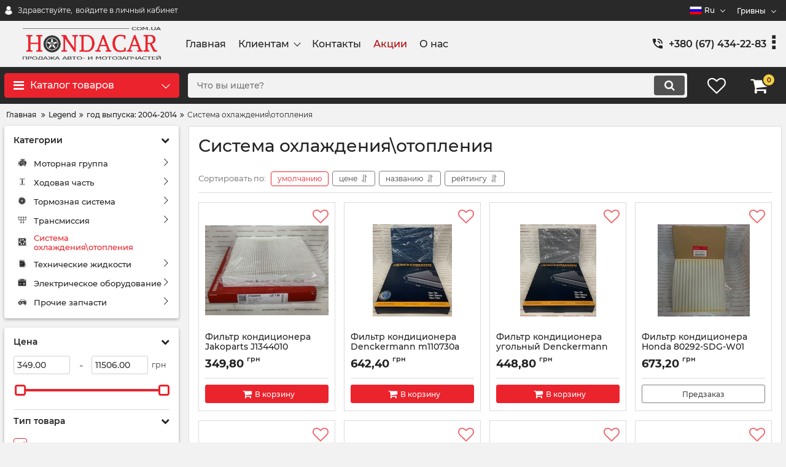

--- FILE ---
content_type: text/html; charset=utf-8
request_url: http://hondacar.com.ua/legend/god-vypuska-2004-2014/sistema-ohlazhdeniyaotopleniya9/
body_size: 23586
content:
<!DOCTYPE html>
<html  lang="ru" prefix="og: http://ogp.me/ns#">
<head>
        
            <base href="http://hondacar.com.ua/">

    
    <link href="http://hondacar.com.ua/design/okay_shop_1/fonts/montserrat/Montserrat-SemiBold.woff2" rel="preload" as="font" crossorigin="anonymous" type="font/woff2">
    <link href="http://hondacar.com.ua/design/okay_shop_1/fonts/montserrat/Montserrat-Bold.woff2" rel="preload" as="font" crossorigin="anonymous" type="font/woff2">
    <link href="http://hondacar.com.ua/design/okay_shop_1/fonts/montserrat/Montserrat-Regular.woff2" rel="preload" as="font" crossorigin="anonymous" type="font/woff2">
    <link href="http://hondacar.com.ua/design/okay_shop_1/fonts/montserrat/Montserrat-Medium.woff2" rel="preload" as="font" crossorigin="anonymous" type="font/woff2">

    <style>
        @font-face {
            font-family: 'Montserrat';
            font-display: swap;
            src: local('Montserrat SemiBold'), local('Montserrat-SemiBold'),
            url('http://hondacar.com.ua/design/okay_shop_1/fonts/montserrat/Montserrat-SemiBold.woff2') format('woff2'),
            url('http://hondacar.com.ua/design/okay_shop_1/fonts/montserrat/Montserrat-SemiBold.woff') format('woff');
            font-weight: 600;
            font-style: normal;
        }
        @font-face {
            font-family: 'Montserrat';
            font-display: swap;
            src: local('Montserrat Bold'), local('Montserrat-Bold'),
            url('http://hondacar.com.ua/design/okay_shop_1/fonts/montserrat/Montserrat-Bold.woff2') format('woff2'),
            url('http://hondacar.com.ua/design/okay_shop_1/fonts/montserrat/Montserrat-Bold.woff') format('woff');
            font-weight: bold;
            font-style: normal;
        }
        @font-face {
            font-family: 'Montserrat';
            font-display: swap;
            src: local('Montserrat Regular'), local('Montserrat-Regular'),
            url('http://hondacar.com.ua/design/okay_shop_1/fonts/montserrat/Montserrat-Regular.woff2') format('woff2'),
            url('http://hondacar.com.ua/design/okay_shop_1/fonts/montserrat/Montserrat-Regular.woff') format('woff');
            font-weight: normal;
            font-style: normal;
        }
        @font-face {
        font-family: 'Montserrat';
        font-display: swap;
        src: local('Montserrat Medium'), local('Montserrat-Medium'),
        url('http://hondacar.com.ua/design/okay_shop_1/fonts/montserrat/Montserrat-Medium.woff2') format('woff2'),
        url('http://hondacar.com.ua/design/okay_shop_1/fonts/montserrat/Montserrat-Medium.woff') format('woff');
        font-weight: 500;
        font-style: normal;
        }
    </style>

    <script src="/common_js/e8f6c65df286169a562b6fd9a2e8c038.js" defer></script>
<link href="cache/css/okay_shop_1.head.442130e20a01f71de7fbeef0dff0669c.css" type="text/css" rel="stylesheet">
<script src="cache/js/okay_shop_1.head.6ca6a3600ce172caa0269a9d78e5cd3c.js" defer></script>

    
    <script>
        const ut_tracker = {
            start: function(name) {
                performance.mark(name + ':start');
            },
            end: function(name) {
                performance.mark(name + ':end');
                performance.measure(name, name + ':start', name + ':end');
                console.log(name + ' duration: ' + performance.getEntriesByName(name)[0].duration);
            }
        }
    </script>

        
    <script type="application/ld+json">
    {
        "@context": "https://schema.org/",
        "@type": "WebSite",
        "name": "Hondacar.com.ua - запчасти для автомобилей Honda",
        "url": "http://hondacar.com.ua/",
        "potentialAction": {
        "@type": "SearchAction",
        "target": "http://hondacar.com.ua/all-products?keyword={search_term_string}",
        "query-input": "required name=search_term_string"
        }
    }
    </script>
    

        
    <script type="application/ld+json">
    {
        "@context": "https://schema.org",
        "@type": "Organization",
        "name": "Hondacar.com.ua - запчасти для автомобилей Honda",
        "url": "http://hondacar.com.ua/",
        "logo": "http://hondacar.com.ua/files/images/logo_ru.png"    }
    </script>
    
    
        <title>Система охлаждения\отопления</title>

                <meta name="keywords" content="Система охлаждения\отопления"/>
        
            <meta name="description" content="Система охлаждения\отопления"/>
    
    <meta http-equiv="Content-Type" content="text/html; charset=UTF-8">
    
            <meta name="robots" content="index,follow">
    
    <meta name="viewport" content="width=device-width, initial-scale=1.0">
    <meta name="generator" content="OkayCMS 4.0.5">

        
        

         
        <meta property="og:title" content="Система охлаждения\отопления">
        <meta property="og:type" content="website">
        <meta property="og:url" content="http://hondacar.com.ua/legend/god-vypuska-2004-2014/sistema-ohlazhdeniyaotopleniya9/">
        <meta property="og:image" content="http://hondacar.com.ua/files/resized/categories/ohlazhdenie_15.330x300.jpg">
        <meta property="og:site_name" content="Hondacar.com.ua - запчасти для автомобилей Honda">
        <meta property="og:description" content="">
        <link rel="image_src" href="http://hondacar.com.ua/files/resized/categories/ohlazhdenie_15.330x300.jpg">
                <meta name="twitter:url" content="http://hondacar.com.ua/legend/god-vypuska-2004-2014/sistema-ohlazhdeniyaotopleniya9/">
        <meta name="twitter:site" content="Hondacar.com.ua - запчасти для автомобилей Honda">
        <meta name="twitter:title" content="Система охлаждения\отопления">
        <meta name="twitter:description" content="">
        <meta name="twitter:image" content="http://hondacar.com.ua/files/resized/categories/ohlazhdenie_15.330x300.jpg">
    
                <link rel="canonical" href="http://hondacar.com.ua/legend/god-vypuska-2004-2014/sistema-ohlazhdeniyaotopleniya9/">
    
                            <link rel="alternate" hreflang="ru" href="http://hondacar.com.ua/legend/god-vypuska-2004-2014/sistema-ohlazhdeniyaotopleniya9/">
                                            <link rel="alternate" hreflang="uk" href="http://hondacar.com.ua/ua/legend/god-vypuska-2004-2014/sistema-ohlazhdeniyaotopleniya9/">
            
    
    <link rel="search" type="application/opensearchdescription+xml" title="http://hondacar.com.ua Search" href="http://hondacar.com.ua/opensearch.xml" />

        <link href="http://hondacar.com.ua/files/images/favicon.ico?v=002" type="image/x-icon" rel="icon">
    <link href="http://hondacar.com.ua/files/images/favicon.ico?v=002" type="image/x-icon" rel="shortcut icon">

        <script>ut_tracker.start('parsing:page');</script>

        <script>ut_tracker.start('parsing:head:counters');</script>
        <!-- Google Tag Manager -->
<script>(function(w,d,s,l,i){w[l]=w[l]||[];w[l].push({'gtm.start':
new Date().getTime(),event:'gtm.js'});var f=d.getElementsByTagName(s)[0],
j=d.createElement(s),dl=l!='dataLayer'?'&l='+l:'';j.async=true;j.src=
'https://www.googletagmanager.com/gtm.js?id='+i+dl;f.parentNode.insertBefore(j,f);
})(window,document,'script','dataLayer','GTM-W9QGD3NF');</script>
<!-- End Google Tag Manager -->
        <script>ut_tracker.end('parsing:head:counters');</script>
        
</head>

<body class="d-flex flex-column other_page">
                    <!-- Google Tag Manager (noscript) -->
<noscript><iframe src="https://www.googletagmanager.com/ns.html?id=GTM-W9QGD3NF"
height="0" width="0" style="display:none;visibility:hidden"></iframe></noscript>
<!-- End Google Tag Manager (noscript) -->
            
    
    <header class="header">
                <div class="header__top hidden-md-down">
            <div class="container">
                <div class="f_row align-items-center flex-nowrap justify-content-between">
                                        <div id="account" class="d-flex align-items-center f_col">
                        	<a class="d-inline-flex align-items-center account__link" href="javascript:;" onclick="document.location.href = '/user/login'" title="войдите в личный кабинет">
		<svg width="20px" height="20px" viewBox="0 0 43.028 43.028"><path fill="currentColor" d="M39.561,33.971l-0.145,0.174c-4.774,5.728-11.133,8.884-17.902,8.884c-6.77,0-13.128-3.155-17.903-8.884l-0.144-0.174l0.034-0.223c0.922-6.014,4.064-10.845,8.847-13.606l0.34-0.196l0.271,0.284c2.259,2.37,5.297,3.674,8.554,3.674s6.295-1.305,8.554-3.674l0.271-0.284l0.34,0.196c4.783,2.761,7.925,7.592,8.848,13.606L39.561,33.971z M21.514,21.489c5.924,0,10.744-4.82,10.744-10.744C32.258,4.821,27.438,0,21.514,0S10.77,4.821,10.77,10.744S15.59,21.489,21.514,21.489z"/></svg>        <span class="account__text" data-language="index_account">Здравствуйте, </span>
		<span class="account__login" data-language="index_login">войдите в личный кабинет</span>
	</a>
                    </div>
                    <div class="d-flex align-items-center f_col justify-content-end">
                                                <a class="fn_callback callback d-inline-flex align-items-center" href="#fn_callback" data-language="index_back_call">
                            <svg viewBox="0 0 235.129 235.129" width="20px" height="20px"><path fill="currentColor" d="M212.027,84.433l-3.954,0.003c-10.912-40.466-48.044-69.228-90.549-69.228c-42.253,0-79.347,28.769-90.44,69.236l-3.987-0.003C10.361,84.441,0,94.802,0,107.538v25.941c0,12.734,10.361,23.094,23.097,23.094h2.874c3.697,29.087,28.603,51.648,58.681,51.648h5.515c2.926,6.87,9.744,11.699,17.669,11.699h19.455c10.585,0,19.197-8.611,19.197-19.195c0-10.586-8.612-19.199-19.197-19.199h-19.455c-7.923,0-14.739,4.828-17.666,11.695h-5.519c-24.347,0-44.154-19.805-44.154-44.148V92.785c7.758-36.299,40.035-62.576,77.027-62.576c37.237,0,69.551,26.267,77.108,62.548v56.31c0,4.142,3.358,7.5,7.5,7.5h9.9c12.735,0,23.096-10.36,23.096-23.095V107.53C235.129,94.795,224.768,84.433,212.027,84.433zM107.836,196.526h19.455c2.314,0,4.197,1.884,4.197,4.199c0,2.314-1.883,4.195-4.197,4.195h-19.455c-2.313,0-4.195-1.882-4.195-4.195C103.641,198.41,105.522,196.526,107.836,196.526z M15,133.479v-25.941c0-4.464,3.632-8.097,8.09-8.097l2.407,0.002v42.129h-2.4C18.632,141.573,15,137.942,15,133.479z M220.129,133.471c0,4.463-3.632,8.095-8.096,8.095h-2.4V99.435l2.4-0.002c4.464,0,8.096,3.632,8.096,8.097V133.471z"/></svg>                            <span>Обратная связь</span>
                        </a>
                                                <div class="switcher d-flex align-items-center">
                                                                                                                            <div class="switcher__item d-flex align-items-center switcher__language">
            <div class="switcher__visible d-flex align-items-center">
                                    <img alt="" width="20" src='http://hondacar.com.ua/files/resized/lang/ru.20x20.png'/>
                                <span class="switcher__name hidden-xs-up">
                    Русский
                </span>
                <span class="switcher__name">
                    ru
                </span>
            </div>
            <div class="switcher__hidden">
                                                            <a class="switcher__link d-flex align-items-center  active" href="http://hondacar.com.ua/legend/god-vypuska-2004-2014/sistema-ohlazhdeniyaotopleniya9" data-href_lang="ru">
                                                            <img alt="" width="20" src='http://hondacar.com.ua/files/resized/lang/ru.20x20.png'/>
                                                        <span class="switcher__name">
                                Русский
                            </span>
                            <span class="switcher__name hidden-xl-up">
                                ru
                            </span>
                        </a>
                                                                                                                    <a class="switcher__link d-flex align-items-center " href="http://hondacar.com.ua/ua/legend/god-vypuska-2004-2014/sistema-ohlazhdeniyaotopleniya9" data-href_lang="ua">
                                                            <img alt="" width="20" src='http://hondacar.com.ua/files/resized/lang/ua.20x20.png'/>
                                                        <span class="switcher__name">
                                Украинский
                            </span>
                            <span class="switcher__name hidden-xl-up">
                                ua
                            </span>
                        </a>
                                                </div>
        </div>
        <div class="switcher__item d-flex align-items-center switcher__currencies">
        <div class="switcher__visible">
            <span class="switcher__name hidden-lg-down">
                гривны
            </span>
            <span class="switcher__name hidden-xl-up">
                грн
            </span>
        </div>
        <div class="switcher__hidden">
                                                <form method="POST">
                        <button type="submit" name="prg_seo_hide" class="switcher__link d-flex align-items-center  active" value="/legend/god-vypuska-2004-2014/sistema-ohlazhdeniyaotopleniya9/?currency_id=4">
                            <span class="switcher__name hidden-lg-down">
                                гривны
                            </span>
                            <span class="switcher__name hidden-xl-up">
                                грн
                            </span>
                        </button>
                    </form>
                                                                <form method="POST">
                        <button type="submit" name="prg_seo_hide" class="switcher__link d-flex align-items-center " value="/legend/god-vypuska-2004-2014/sistema-ohlazhdeniyaotopleniya9/?currency_id=1">
                            <span class="switcher__name hidden-lg-down">
                                доллары
                            </span>
                            <span class="switcher__name hidden-xl-up">
                                $
                            </span>
                        </button>
                    </form>
                                    </div>
    </div>
                        </div>
                    </div>
                </div>
            </div>
        </div>
        <div class="header__center hidden-md-down" >
            <div class="container">
                <div class="f_row no_gutters flex-nowrap align-items-center justify-content-between">
                                        <div class="fn_menu_switch menu_switcher"></div>
                                        <div class="header__logo logo">
                                                <a class="logo__link " href="/">
                                                            <img src="http://hondacar.com.ua/files/images/logo_ru.png?v=027" alt="Hondacar.com.ua - запчасти для автомобилей Honda"/>
                                                    </a>
                                            </div>
                                        <div class="header__menu d-flex flex-wrap">
                            
    
        <ul class="fn_menu_list menu_group__list menu_group__list--1 menu_group--header">
                        <li class="menu_group__item menu_group__item--1 ">
            <a class="menu_group__link"  href="/" >
                <span>Главная</span>
            </a>
            
        
        </li>
                                                                <li class="menu_group__item menu_group__item--1 menu_eventer">
            <a class="menu_group__link"  href="/" >
                <span>Клиентам</span>
            </a>
            
        <ul class="fn_menu_list menu_group__list menu_group__list--2 menu_group--header">
                        <li class="menu_group__item menu_group__item--2 ">
            <a class="menu_group__link"  href="/dostavka" >
                <span>Доставка</span>
            </a>
            
        
        </li>
                                <li class="menu_group__item menu_group__item--2 ">
            <a class="menu_group__link"  href="/oplata" >
                <span>Оплата</span>
            </a>
            
        
        </li>
                                    </ul>
        
        </li>
                                <li class="menu_group__item menu_group__item--1 ">
            <a class="menu_group__link"  href="/contact" >
                <span>Контакты</span>
            </a>
            
        
        </li>
                                <li class="menu_group__item menu_group__item--1 ">
            <a class="menu_group__link"  href="/discounted" >
                <span>Акции</span>
            </a>
            
        
        </li>
                                <li class="menu_group__item menu_group__item--1 ">
            <a class="menu_group__link"  href="/o-magazine" >
                <span>О нас</span>
            </a>
            
        
        </li>
                    </ul>
        

                    </div>
                                        <div class="header-contact">
                        <div class="header-contact__inner ">
                                                                                                <div class="header-contact__item header-contact--phone header-contact__item--visible">
                                        <a class="d-flex align-items-center header-contact__section" href="tel:+380674342283">
                                            <svg width="20px" height="20px" viewBox="0 0 459 459"><path fill="currentColor" d="M433.5,318.75c-30.6,0-61.2-5.1-91.8-15.3c-7.65-2.55-17.851,0-25.5,5.1L260.1,364.65c-71.399-35.7-130.05-96.9-168.3-168.3l56.1-56.1c7.65-7.65,10.2-17.85,5.1-25.5c-7.65-28.05-12.75-58.65-12.75-89.25c0-15.3-10.2-25.5-25.5-25.5H25.5C10.2,0,0,10.2,0,25.5C0,265.2,193.8,459,433.5,459c15.3,0,25.5-10.2,25.5-25.5v-89.25C459,328.95,448.8,318.75,433.5,318.75z M408,229.5h51C459,102,357,0,229.5,0v51C328.95,51,408,130.05,408,229.5z M306,229.5h51c0-71.4-56.1-127.5-127.5-127.5v51C272.85,153,306,186.15,306,229.5z"/></svg>                                            <span>+380 (67) 434-22-83</span>
                                        </a>
                                    </div>
                                                                    <div class="header-contact__item header-contact--phone">
                                        <a class="d-flex align-items-center header-contact__section" href="tel:+380442091310">
                                            <svg width="20px" height="20px" viewBox="0 0 459 459"><path fill="currentColor" d="M433.5,318.75c-30.6,0-61.2-5.1-91.8-15.3c-7.65-2.55-17.851,0-25.5,5.1L260.1,364.65c-71.399-35.7-130.05-96.9-168.3-168.3l56.1-56.1c7.65-7.65,10.2-17.85,5.1-25.5c-7.65-28.05-12.75-58.65-12.75-89.25c0-15.3-10.2-25.5-25.5-25.5H25.5C10.2,0,0,10.2,0,25.5C0,265.2,193.8,459,433.5,459c15.3,0,25.5-10.2,25.5-25.5v-89.25C459,328.95,448.8,318.75,433.5,318.75z M408,229.5h51C459,102,357,0,229.5,0v51C328.95,51,408,130.05,408,229.5z M306,229.5h51c0-71.4-56.1-127.5-127.5-127.5v51C272.85,153,306,186.15,306,229.5z"/></svg>                                            <span>+380 (44) 209-13-10</span>
                                        </a>
                                    </div>
                                                                                                                                                    <div class="header-contact__item header-contact--time ">
                                    <div class="d-flex align-items-center header-contact__section">
                                        <div class="header-contact__title-s"><div>Режим работы магазина: <br /><strong>ПН - ПТ: с 10:00 до 18:00</strong></div></div>
                                    </div>
                                </div>
                                                     </div>
                    </div>
                </div>
            </div>
        </div>
                <div class="header__bottom">
            <div class="fn_header__sticky " data-margin-top="0" data-sticky-for="991" data-sticky-class="is-sticky">
                <div class="container">
                    <div class="header__bottom_panel f_row no_gutters flex-nowrap align-content-stretch justify-content-between">
                                                <div class="fn_menu_switch menu_switcher hidden-lg-up">
                            <div class="menu_switcher__heading d-flex align-items-center">
                                <i class="fa fa-bars catalog_icon"></i>
                                <span class="" data-language="index_mobile_menu">Меню</span>
                            </div>
                        </div>
                                                <div class="fn_catalog_switch button--blick catalog_button d-lg-flex hidden-md-down ">
                            <div class="catalog_button__heading d-flex align-items-center ">
                                <i class="fa fa-bars catalog_icon"></i>
                                <span class="" data-language="index_categories">Каталог товаров</span>
                                                                    <span class="catalog_button__arrow"><svg class="arrow_right" width="24" height="24" viewBox="0 0 24 24"><path fill="currentColor" d="M16.462 12l-9.805-10.188c-0.368-0.371-0.368-0.971 0-1.344 0.368-0.371 0.962-0.371 1.33 0l10.751 10.858c0.368 0.372 0.368 0.973 0 1.344l-10.751 10.858c-0.368 0.372-0.962 0.371-1.33 0-0.368-0.369-0.368-0.971 0-1.344l9.805-10.184z"></path></svg></span>
                                                            </div>
                         </div>
                                                <form id="fn_search" class="fn_search_mob search d-md-flex" action="/all-products">
                            <input class="fn_search search__input" type="text" name="keyword" value="" aria-label="search" data-language="index_search" placeholder="Что вы ищете?"/>
                            <button class="search__button d-flex align-items-center justify-content-center" aria-label="search" type="submit"></button>
                        </form>
                        <div class="header_informers d-flex align-items-center">
                                                        <div class="fn_search_toggle header_informers__item d-flex align-items-center justify-content-center hidden-md-up"><svg viewBox="0 0 512 512" width="30px" height="30px"><path fill="currentColor" d="M495,466.2L377.2,348.4c29.2-35.6,46.8-81.2,46.8-130.9C424,103.5,331.5,11,217.5,11C103.4,11,11,103.5,11,217.5   S103.4,424,217.5,424c49.7,0,95.2-17.5,130.8-46.7L466.1,495c8,8,20.9,8,28.9,0C503,487.1,503,474.1,495,466.2z M217.5,382.9   C126.2,382.9,52,308.7,52,217.5S126.2,52,217.5,52C308.7,52,383,126.3,383,217.5S308.7,382.9,217.5,382.9z"/></svg></div>
                                                        <div id="wishlist" class="header_informers__item d-flex align-items-center justify-content-center">    <span class="header_informers__link d-flex align-items-center">
        <i class="d-flex align-items-center fa fa-heart-o"></i>
            </span>
</div>
                                                        <div id="comparison" class="header_informers__item d-flex align-items-center justify-content-center">    <div class="header_informers__link d-flex align-items-center">
        <i class="d-flex align-items-center fa fa-balance-scale"></i>
            </div>
</div>
                                                        <div id="cart_informer" class="header_informers__item d-flex align-items-center justify-content-center">    <div class="header_informers__link d-flex align-items-center">
        <i class="d-flex align-items-center fa fa-shopping-cart"></i>
        <span class="cart_counter">0</span>
            </div>
</div>
                        </div>
                                                                            <nav class="fn_catalog_menu categories_nav hidden-md-down ">
                                
            <div class="level_1 categories_nav__menu">
            <ul class="fn_category_scroll categories_menu ">
                                                                                        <li class="categories_menu__item has_child">
                                <a class="d-flex align-items-center categories_menu__link" href="/acura/" data-category="147">
                                                                        <span class="categories_menu__name">Acura</span>
                                    <svg class="arrow_right" width="24" height="24" viewBox="0 0 24 24"><path fill="currentColor" d="M16.462 12l-9.805-10.188c-0.368-0.371-0.368-0.971 0-1.344 0.368-0.371 0.962-0.371 1.33 0l10.751 10.858c0.368 0.372 0.368 0.973 0 1.344l-10.751 10.858c-0.368 0.372-0.962 0.371-1.33 0-0.368-0.369-0.368-0.971 0-1.344l9.805-10.184z"></path></svg>                                </a>
                                
            <div class="level_2 categories_nav__subcategory">
            <ul class="fn_category_scroll subcategory ">
                                                                                        <li class="categories_menu__item has_child">
                                <a class="d-flex align-items-center categories_menu__link" href="/acura/god-vypuska-2007-2018/" data-category="10">
                                                                                                                                                    <span class="categories_menu__name">MDX (год выпуска 2008-2019)</span>
                                    <svg class="arrow_right" width="24" height="24" viewBox="0 0 24 24"><path fill="currentColor" d="M16.462 12l-9.805-10.188c-0.368-0.371-0.368-0.971 0-1.344 0.368-0.371 0.962-0.371 1.33 0l10.751 10.858c0.368 0.372 0.368 0.973 0 1.344l-10.751 10.858c-0.368 0.372-0.962 0.371-1.33 0-0.368-0.369-0.368-0.971 0-1.344l9.805-10.184z"></path></svg>                                </a>
                                
            <div class="level_3 categories_nav__subcategory">
            <ul class="fn_category_scroll subcategory ">
                                                                                        <li class="categories_menu__item">
                                <a class="categories_menu__link d-flex align-items-center d-flex align-items-center" href="/acura/god-vypuska-2007-2018/motornaya-gruppa10/" data-category="54">
                                                                            <div class="d-flex align-items-center justify-content-center categories_menu__image">
                                                                                                                                            <picture>
                                                                                                        <source data-srcset="http://hondacar.com.ua/files/resized/categories/motogrup_2.65x65.jpg">
                                                    <img class="lazy" data-src="http://hondacar.com.ua/files/resized/categories/motogrup_2.65x65.jpg" src="http://hondacar.com.ua/design/okay_shop_1/images/xloading.gif" alt="Моторная группа" title="Моторная группа"/>
                                                </picture>
                                                                                                                                    </div>
                                                                        <span class="d-flex align-items-center categories_menu__name">Моторная группа</span>
                                </a>
                            </li>
                                                                                                                                    <li class="categories_menu__item">
                                <a class="categories_menu__link d-flex align-items-center d-flex align-items-center" href="/acura/god-vypuska-2007-2018/hodovaya-chast14/" data-category="117">
                                                                            <div class="d-flex align-items-center justify-content-center categories_menu__image">
                                                                                                                                            <picture>
                                                                                                        <source data-srcset="http://hondacar.com.ua/files/resized/categories/hc_1.65x65.jpg">
                                                    <img class="lazy" data-src="http://hondacar.com.ua/files/resized/categories/hc_1.65x65.jpg" src="http://hondacar.com.ua/design/okay_shop_1/images/xloading.gif" alt="Ходовая часть" title="Ходовая часть"/>
                                                </picture>
                                                                                                                                    </div>
                                                                        <span class="d-flex align-items-center categories_menu__name">Ходовая часть</span>
                                </a>
                            </li>
                                                                                                                                    <li class="categories_menu__item">
                                <a class="categories_menu__link d-flex align-items-center d-flex align-items-center" href="/acura/god-vypuska-2007-2018/tormoznaya-sistema4/" data-category="11">
                                                                            <div class="d-flex align-items-center justify-content-center categories_menu__image">
                                                                                                                                            <picture>
                                                                                                        <source data-srcset="http://hondacar.com.ua/files/resized/categories/tormozsys_1.65x65.jpg">
                                                    <img class="lazy" data-src="http://hondacar.com.ua/files/resized/categories/tormozsys_1.65x65.jpg" src="http://hondacar.com.ua/design/okay_shop_1/images/xloading.gif" alt="Тормозная система" title="Тормозная система"/>
                                                </picture>
                                                                                                                                    </div>
                                                                        <span class="d-flex align-items-center categories_menu__name">Тормозная система</span>
                                </a>
                            </li>
                                                                                                                                    <li class="categories_menu__item">
                                <a class="categories_menu__link d-flex align-items-center d-flex align-items-center" href="/acura/god-vypuska-2007-2018/transmissiya14/" data-category="127">
                                                                            <div class="d-flex align-items-center justify-content-center categories_menu__image">
                                                                                                                                            <picture>
                                                                                                        <source data-srcset="http://hondacar.com.ua/files/resized/categories/transmissia_1.65x65.jpg">
                                                    <img class="lazy" data-src="http://hondacar.com.ua/files/resized/categories/transmissia_1.65x65.jpg" src="http://hondacar.com.ua/design/okay_shop_1/images/xloading.gif" alt="Трансмиссия" title="Трансмиссия"/>
                                                </picture>
                                                                                                                                    </div>
                                                                        <span class="d-flex align-items-center categories_menu__name">Трансмиссия</span>
                                </a>
                            </li>
                                                                                                                                    <li class="categories_menu__item">
                                <a class="categories_menu__link d-flex align-items-center d-flex align-items-center" href="/acura/god-vypuska-2007-2018/sistema-ohlazhdeniyaotopleniya6/" data-category="35">
                                                                            <div class="d-flex align-items-center justify-content-center categories_menu__image">
                                                                                                                                            <picture>
                                                                                                        <source data-srcset="http://hondacar.com.ua/files/resized/categories/ohlazhdenie_1.65x65.jpg">
                                                    <img class="lazy" data-src="http://hondacar.com.ua/files/resized/categories/ohlazhdenie_1.65x65.jpg" src="http://hondacar.com.ua/design/okay_shop_1/images/xloading.gif" alt="Система охлаждения\отопления" title="Система охлаждения\отопления"/>
                                                </picture>
                                                                                                                                    </div>
                                                                        <span class="d-flex align-items-center categories_menu__name">Система охлаждения\отопления</span>
                                </a>
                            </li>
                                                                                                                                    <li class="categories_menu__item">
                                <a class="categories_menu__link d-flex align-items-center d-flex align-items-center" href="/acura/god-vypuska-2007-2018/tehnicheskie-zhidkosti7/" data-category="74">
                                                                            <div class="d-flex align-items-center justify-content-center categories_menu__image">
                                                                                                                                            <picture>
                                                                                                        <source data-srcset="http://hondacar.com.ua/files/resized/categories/tehnzhidk_1.65x65.jpg">
                                                    <img class="lazy" data-src="http://hondacar.com.ua/files/resized/categories/tehnzhidk_1.65x65.jpg" src="http://hondacar.com.ua/design/okay_shop_1/images/xloading.gif" alt="Технические жидкости" title="Технические жидкости"/>
                                                </picture>
                                                                                                                                    </div>
                                                                        <span class="d-flex align-items-center categories_menu__name">Технические жидкости</span>
                                </a>
                            </li>
                                                                                                                                    <li class="categories_menu__item">
                                <a class="categories_menu__link d-flex align-items-center d-flex align-items-center" href="/acura/god-vypuska-2007-2018/elektricheskoe-oborudovanie13/" data-category="133">
                                                                            <div class="d-flex align-items-center justify-content-center categories_menu__image">
                                                                                                                                            <picture>
                                                                                                        <source data-srcset="http://hondacar.com.ua/files/resized/categories/electrica_1.65x65.jpg">
                                                    <img class="lazy" data-src="http://hondacar.com.ua/files/resized/categories/electrica_1.65x65.jpg" src="http://hondacar.com.ua/design/okay_shop_1/images/xloading.gif" alt="Электрическое оборудование" title="Электрическое оборудование"/>
                                                </picture>
                                                                                                                                    </div>
                                                                        <span class="d-flex align-items-center categories_menu__name">Электрическое оборудование</span>
                                </a>
                            </li>
                                                                                                                                    <li class="categories_menu__item">
                                <a class="categories_menu__link d-flex align-items-center d-flex align-items-center" href="/acura/god-vypuska-2007-2018/prochie-zapchasti10/" data-category="125">
                                                                            <div class="d-flex align-items-center justify-content-center categories_menu__image">
                                                                                                                                            <picture>
                                                                                                        <source data-srcset="http://hondacar.com.ua/files/resized/categories/etc_1.65x65.jpg">
                                                    <img class="lazy" data-src="http://hondacar.com.ua/files/resized/categories/etc_1.65x65.jpg" src="http://hondacar.com.ua/design/okay_shop_1/images/xloading.gif" alt="Прочие запчасти" title="Прочие запчасти"/>
                                                </picture>
                                                                                                                                    </div>
                                                                        <span class="d-flex align-items-center categories_menu__name">Прочие запчасти</span>
                                </a>
                            </li>
                                                                        </ul>
        </div>
    
                            </li>
                                                                                                                                    <li class="categories_menu__item has_child">
                                <a class="d-flex align-items-center categories_menu__link" href="/acura/tlx-god-vypuska-2013-2019/" data-category="180">
                                                                                                                                                    <span class="categories_menu__name">TLX (год выпуска 2013-2019)</span>
                                    <svg class="arrow_right" width="24" height="24" viewBox="0 0 24 24"><path fill="currentColor" d="M16.462 12l-9.805-10.188c-0.368-0.371-0.368-0.971 0-1.344 0.368-0.371 0.962-0.371 1.33 0l10.751 10.858c0.368 0.372 0.368 0.973 0 1.344l-10.751 10.858c-0.368 0.372-0.962 0.371-1.33 0-0.368-0.369-0.368-0.971 0-1.344l9.805-10.184z"></path></svg>                                </a>
                                
            <div class="level_3 categories_nav__subcategory">
            <ul class="fn_category_scroll subcategory ">
                                                                                        <li class="categories_menu__item">
                                <a class="categories_menu__link d-flex align-items-center d-flex align-items-center" href="/acura/tlx-god-vypuska-2013-2019/motornaya-gruppa16/" data-category="149">
                                                                            <div class="d-flex align-items-center justify-content-center categories_menu__image">
                                                                                                                                            <picture>
                                                                                                        <source data-srcset="http://hondacar.com.ua/files/resized/categories/motogrup.65x65.jpg">
                                                    <img class="lazy" data-src="http://hondacar.com.ua/files/resized/categories/motogrup.65x65.jpg" src="http://hondacar.com.ua/design/okay_shop_1/images/xloading.gif" alt="Моторная группа" title="Моторная группа"/>
                                                </picture>
                                                                                                                                    </div>
                                                                        <span class="d-flex align-items-center categories_menu__name">Моторная группа</span>
                                </a>
                            </li>
                                                                                                                                    <li class="categories_menu__item">
                                <a class="categories_menu__link d-flex align-items-center d-flex align-items-center" href="/acura/tlx-god-vypuska-2013-2019/hodovaya-chast16/" data-category="162">
                                                                            <div class="d-flex align-items-center justify-content-center categories_menu__image">
                                                                                                                                            <picture>
                                                                                                        <source data-srcset="http://hondacar.com.ua/files/resized/categories/hc.65x65.jpg">
                                                    <img class="lazy" data-src="http://hondacar.com.ua/files/resized/categories/hc.65x65.jpg" src="http://hondacar.com.ua/design/okay_shop_1/images/xloading.gif" alt="Ходовая часть" title="Ходовая часть"/>
                                                </picture>
                                                                                                                                    </div>
                                                                        <span class="d-flex align-items-center categories_menu__name">Ходовая часть</span>
                                </a>
                            </li>
                                                                                                                                    <li class="categories_menu__item">
                                <a class="categories_menu__link d-flex align-items-center d-flex align-items-center" href="/acura/tlx-god-vypuska-2013-2019/tormoznaya-sistema16/" data-category="160">
                                                                            <div class="d-flex align-items-center justify-content-center categories_menu__image">
                                                                                                                                            <picture>
                                                                                                        <source data-srcset="http://hondacar.com.ua/files/resized/categories/tormozsys.65x65.jpg">
                                                    <img class="lazy" data-src="http://hondacar.com.ua/files/resized/categories/tormozsys.65x65.jpg" src="http://hondacar.com.ua/design/okay_shop_1/images/xloading.gif" alt="Тормозная система" title="Тормозная система"/>
                                                </picture>
                                                                                                                                    </div>
                                                                        <span class="d-flex align-items-center categories_menu__name">Тормозная система</span>
                                </a>
                            </li>
                                                                                                                                                                        <li class="categories_menu__item">
                                <a class="categories_menu__link d-flex align-items-center d-flex align-items-center" href="/acura/tlx-god-vypuska-2013-2019/sistema-ohlazhdeniyaotopleniya16/" data-category="158">
                                                                            <div class="d-flex align-items-center justify-content-center categories_menu__image">
                                                                                                                                            <picture>
                                                                                                        <source data-srcset="http://hondacar.com.ua/files/resized/categories/ohlazhdenie.65x65.jpg">
                                                    <img class="lazy" data-src="http://hondacar.com.ua/files/resized/categories/ohlazhdenie.65x65.jpg" src="http://hondacar.com.ua/design/okay_shop_1/images/xloading.gif" alt="Система охлаждения\отопления" title="Система охлаждения\отопления"/>
                                                </picture>
                                                                                                                                    </div>
                                                                        <span class="d-flex align-items-center categories_menu__name">Система охлаждения\отопления</span>
                                </a>
                            </li>
                                                                                                                                    <li class="categories_menu__item">
                                <a class="categories_menu__link d-flex align-items-center d-flex align-items-center" href="/acura/tlx-god-vypuska-2013-2019/tehnicheskie-zhidkosti17/" data-category="159">
                                                                            <div class="d-flex align-items-center justify-content-center categories_menu__image">
                                                                                                                                            <picture>
                                                                                                        <source data-srcset="http://hondacar.com.ua/files/resized/categories/tehnzhidk.65x65.jpg">
                                                    <img class="lazy" data-src="http://hondacar.com.ua/files/resized/categories/tehnzhidk.65x65.jpg" src="http://hondacar.com.ua/design/okay_shop_1/images/xloading.gif" alt="Технические жидкости" title="Технические жидкости"/>
                                                </picture>
                                                                                                                                    </div>
                                                                        <span class="d-flex align-items-center categories_menu__name">Технические жидкости</span>
                                </a>
                            </li>
                                                                                                                                    <li class="categories_menu__item">
                                <a class="categories_menu__link d-flex align-items-center d-flex align-items-center" href="/acura/tlx-god-vypuska-2013-2019/elektricheskoe-oborudovanie16/" data-category="163">
                                                                            <div class="d-flex align-items-center justify-content-center categories_menu__image">
                                                                                                                                            <picture>
                                                                                                        <source data-srcset="http://hondacar.com.ua/files/resized/categories/electrica.65x65.jpg">
                                                    <img class="lazy" data-src="http://hondacar.com.ua/files/resized/categories/electrica.65x65.jpg" src="http://hondacar.com.ua/design/okay_shop_1/images/xloading.gif" alt="Электрическое оборудование" title="Электрическое оборудование"/>
                                                </picture>
                                                                                                                                    </div>
                                                                        <span class="d-flex align-items-center categories_menu__name">Электрическое оборудование</span>
                                </a>
                            </li>
                                                                                                                                    <li class="categories_menu__item">
                                <a class="categories_menu__link d-flex align-items-center d-flex align-items-center" href="/acura/tlx-god-vypuska-2013-2019/prochie-tovary/" data-category="164">
                                                                            <div class="d-flex align-items-center justify-content-center categories_menu__image">
                                                                                                                                            <picture>
                                                                                                        <source data-srcset="http://hondacar.com.ua/files/resized/categories/etc.65x65.jpg">
                                                    <img class="lazy" data-src="http://hondacar.com.ua/files/resized/categories/etc.65x65.jpg" src="http://hondacar.com.ua/design/okay_shop_1/images/xloading.gif" alt="Прочие товары" title="Прочие товары"/>
                                                </picture>
                                                                                                                                    </div>
                                                                        <span class="d-flex align-items-center categories_menu__name">Прочие товары</span>
                                </a>
                            </li>
                                                                        </ul>
        </div>
    
                            </li>
                                                                                                                                    <li class="categories_menu__item has_child">
                                <a class="d-flex align-items-center categories_menu__link" href="/acura/ilx-god-vypuska-2013-2019/" data-category="182">
                                                                                                                                                    <span class="categories_menu__name">ILX (год выпуска 2013-2019)</span>
                                    <svg class="arrow_right" width="24" height="24" viewBox="0 0 24 24"><path fill="currentColor" d="M16.462 12l-9.805-10.188c-0.368-0.371-0.368-0.971 0-1.344 0.368-0.371 0.962-0.371 1.33 0l10.751 10.858c0.368 0.372 0.368 0.973 0 1.344l-10.751 10.858c-0.368 0.372-0.962 0.371-1.33 0-0.368-0.369-0.368-0.971 0-1.344l9.805-10.184z"></path></svg>                                </a>
                                
            <div class="level_3 categories_nav__subcategory">
            <ul class="fn_category_scroll subcategory ">
                                                                                        <li class="categories_menu__item">
                                <a class="categories_menu__link d-flex align-items-center d-flex align-items-center" href="/acura/ilx-god-vypuska-2013-2019/motornaya-gruppa17/" data-category="157">
                                                                            <div class="d-flex align-items-center justify-content-center categories_menu__image">
                                                                                                                                            <picture>
                                                                                                        <source data-srcset="http://hondacar.com.ua/files/resized/categories/motogrup_1.65x65.jpg">
                                                    <img class="lazy" data-src="http://hondacar.com.ua/files/resized/categories/motogrup_1.65x65.jpg" src="http://hondacar.com.ua/design/okay_shop_1/images/xloading.gif" alt="Моторная группа" title="Моторная группа"/>
                                                </picture>
                                                                                                                                    </div>
                                                                        <span class="d-flex align-items-center categories_menu__name">Моторная группа</span>
                                </a>
                            </li>
                                                                                                                                    <li class="categories_menu__item">
                                <a class="categories_menu__link d-flex align-items-center d-flex align-items-center" href="/acura/ilx-god-vypuska-2013-2019/hodovaya-chast17/" data-category="170">
                                                                            <div class="d-flex align-items-center justify-content-center categories_menu__image">
                                                                                                                                            <picture>
                                                                                                        <source data-srcset="http://hondacar.com.ua/files/resized/categories/hc.65x65.jpg">
                                                    <img class="lazy" data-src="http://hondacar.com.ua/files/resized/categories/hc.65x65.jpg" src="http://hondacar.com.ua/design/okay_shop_1/images/xloading.gif" alt="Ходовая часть" title="Ходовая часть"/>
                                                </picture>
                                                                                                                                    </div>
                                                                        <span class="d-flex align-items-center categories_menu__name">Ходовая часть</span>
                                </a>
                            </li>
                                                                                                                                    <li class="categories_menu__item">
                                <a class="categories_menu__link d-flex align-items-center d-flex align-items-center" href="/acura/ilx-god-vypuska-2013-2019/tormoznaya-sistema17/" data-category="168">
                                                                            <div class="d-flex align-items-center justify-content-center categories_menu__image">
                                                                                                                                            <picture>
                                                                                                        <source data-srcset="http://hondacar.com.ua/files/resized/categories/tormozsys.65x65.jpg">
                                                    <img class="lazy" data-src="http://hondacar.com.ua/files/resized/categories/tormozsys.65x65.jpg" src="http://hondacar.com.ua/design/okay_shop_1/images/xloading.gif" alt="Тормозная система" title="Тормозная система"/>
                                                </picture>
                                                                                                                                    </div>
                                                                        <span class="d-flex align-items-center categories_menu__name">Тормозная система</span>
                                </a>
                            </li>
                                                                                                                                                                        <li class="categories_menu__item">
                                <a class="categories_menu__link d-flex align-items-center d-flex align-items-center" href="/acura/ilx-god-vypuska-2013-2019/sistema-ohlazhdeniyaotopleniya17/" data-category="166">
                                                                            <div class="d-flex align-items-center justify-content-center categories_menu__image">
                                                                                                                                            <picture>
                                                                                                        <source data-srcset="http://hondacar.com.ua/files/resized/categories/ohlazhdenie.65x65.jpg">
                                                    <img class="lazy" data-src="http://hondacar.com.ua/files/resized/categories/ohlazhdenie.65x65.jpg" src="http://hondacar.com.ua/design/okay_shop_1/images/xloading.gif" alt="Система охлаждения\отопления" title="Система охлаждения\отопления"/>
                                                </picture>
                                                                                                                                    </div>
                                                                        <span class="d-flex align-items-center categories_menu__name">Система охлаждения\отопления</span>
                                </a>
                            </li>
                                                                                                                                    <li class="categories_menu__item">
                                <a class="categories_menu__link d-flex align-items-center d-flex align-items-center" href="/acura/ilx-god-vypuska-2013-2019/tehnicheskie-zhidkosti18/" data-category="167">
                                                                            <div class="d-flex align-items-center justify-content-center categories_menu__image">
                                                                                                                                            <picture>
                                                                                                        <source data-srcset="http://hondacar.com.ua/files/resized/categories/tehnzhidk.65x65.jpg">
                                                    <img class="lazy" data-src="http://hondacar.com.ua/files/resized/categories/tehnzhidk.65x65.jpg" src="http://hondacar.com.ua/design/okay_shop_1/images/xloading.gif" alt="Технические жидкости" title="Технические жидкости"/>
                                                </picture>
                                                                                                                                    </div>
                                                                        <span class="d-flex align-items-center categories_menu__name">Технические жидкости</span>
                                </a>
                            </li>
                                                                                                                                                                        <li class="categories_menu__item">
                                <a class="categories_menu__link d-flex align-items-center d-flex align-items-center" href="/acura/ilx-god-vypuska-2013-2019/prochie-tovary2/" data-category="172">
                                                                            <div class="d-flex align-items-center justify-content-center categories_menu__image">
                                                                                                                                            <picture>
                                                                                                        <source data-srcset="http://hondacar.com.ua/files/resized/categories/etc.65x65.jpg">
                                                    <img class="lazy" data-src="http://hondacar.com.ua/files/resized/categories/etc.65x65.jpg" src="http://hondacar.com.ua/design/okay_shop_1/images/xloading.gif" alt="Прочие товары" title="Прочие товары"/>
                                                </picture>
                                                                                                                                    </div>
                                                                        <span class="d-flex align-items-center categories_menu__name">Прочие товары</span>
                                </a>
                            </li>
                                                                        </ul>
        </div>
    
                            </li>
                                                                                                                                    <li class="categories_menu__item has_child">
                                <a class="d-flex align-items-center categories_menu__link" href="/acura/rdx-god-vypuska-2015-2019/" data-category="183">
                                                                                                                                                    <span class="categories_menu__name">RDX (год выпуска 2015-2019)</span>
                                    <svg class="arrow_right" width="24" height="24" viewBox="0 0 24 24"><path fill="currentColor" d="M16.462 12l-9.805-10.188c-0.368-0.371-0.368-0.971 0-1.344 0.368-0.371 0.962-0.371 1.33 0l10.751 10.858c0.368 0.372 0.368 0.973 0 1.344l-10.751 10.858c-0.368 0.372-0.962 0.371-1.33 0-0.368-0.369-0.368-0.971 0-1.344l9.805-10.184z"></path></svg>                                </a>
                                
            <div class="level_3 categories_nav__subcategory">
            <ul class="fn_category_scroll subcategory ">
                                                                                        <li class="categories_menu__item">
                                <a class="categories_menu__link d-flex align-items-center d-flex align-items-center" href="/acura/rdx-god-vypuska-2015-2019/motornaya-gruppa18/" data-category="165">
                                                                            <div class="d-flex align-items-center justify-content-center categories_menu__image">
                                                                                                                                            <picture>
                                                                                                        <source data-srcset="http://hondacar.com.ua/files/resized/categories/motogrup_1.65x65.jpg">
                                                    <img class="lazy" data-src="http://hondacar.com.ua/files/resized/categories/motogrup_1.65x65.jpg" src="http://hondacar.com.ua/design/okay_shop_1/images/xloading.gif" alt="Моторная группа" title="Моторная группа"/>
                                                </picture>
                                                                                                                                    </div>
                                                                        <span class="d-flex align-items-center categories_menu__name">Моторная группа</span>
                                </a>
                            </li>
                                                                                                                                    <li class="categories_menu__item">
                                <a class="categories_menu__link d-flex align-items-center d-flex align-items-center" href="/acura/rdx-god-vypuska-2015-2019/hodovaya-chast18/" data-category="177">
                                                                            <div class="d-flex align-items-center justify-content-center categories_menu__image">
                                                                                                                                            <picture>
                                                                                                        <source data-srcset="http://hondacar.com.ua/files/resized/categories/hc.65x65.jpg">
                                                    <img class="lazy" data-src="http://hondacar.com.ua/files/resized/categories/hc.65x65.jpg" src="http://hondacar.com.ua/design/okay_shop_1/images/xloading.gif" alt="Ходовая часть" title="Ходовая часть"/>
                                                </picture>
                                                                                                                                    </div>
                                                                        <span class="d-flex align-items-center categories_menu__name">Ходовая часть</span>
                                </a>
                            </li>
                                                                                                                                    <li class="categories_menu__item">
                                <a class="categories_menu__link d-flex align-items-center d-flex align-items-center" href="/acura/rdx-god-vypuska-2015-2019/tormoznaya-sistema18/" data-category="175">
                                                                            <div class="d-flex align-items-center justify-content-center categories_menu__image">
                                                                                                                                            <picture>
                                                                                                        <source data-srcset="http://hondacar.com.ua/files/resized/categories/tormozsys.65x65.jpg">
                                                    <img class="lazy" data-src="http://hondacar.com.ua/files/resized/categories/tormozsys.65x65.jpg" src="http://hondacar.com.ua/design/okay_shop_1/images/xloading.gif" alt="Тормозная система" title="Тормозная система"/>
                                                </picture>
                                                                                                                                    </div>
                                                                        <span class="d-flex align-items-center categories_menu__name">Тормозная система</span>
                                </a>
                            </li>
                                                                                                                                                                        <li class="categories_menu__item">
                                <a class="categories_menu__link d-flex align-items-center d-flex align-items-center" href="/acura/rdx-god-vypuska-2015-2019/sistema-ohlazhdeniyaotopleniya18/" data-category="173">
                                                                            <div class="d-flex align-items-center justify-content-center categories_menu__image">
                                                                                                                                            <picture>
                                                                                                        <source data-srcset="http://hondacar.com.ua/files/resized/categories/ohlazhdenie.65x65.jpg">
                                                    <img class="lazy" data-src="http://hondacar.com.ua/files/resized/categories/ohlazhdenie.65x65.jpg" src="http://hondacar.com.ua/design/okay_shop_1/images/xloading.gif" alt="Система охлаждения\отопления" title="Система охлаждения\отопления"/>
                                                </picture>
                                                                                                                                    </div>
                                                                        <span class="d-flex align-items-center categories_menu__name">Система охлаждения\отопления</span>
                                </a>
                            </li>
                                                                                                                                    <li class="categories_menu__item">
                                <a class="categories_menu__link d-flex align-items-center d-flex align-items-center" href="/acura/rdx-god-vypuska-2015-2019/tehnicheskie-zhidkosti19/" data-category="174">
                                                                            <div class="d-flex align-items-center justify-content-center categories_menu__image">
                                                                                                                                            <picture>
                                                                                                        <source data-srcset="http://hondacar.com.ua/files/resized/categories/tehnzhidk.65x65.jpg">
                                                    <img class="lazy" data-src="http://hondacar.com.ua/files/resized/categories/tehnzhidk.65x65.jpg" src="http://hondacar.com.ua/design/okay_shop_1/images/xloading.gif" alt="Технические жидкости" title="Технические жидкости"/>
                                                </picture>
                                                                                                                                    </div>
                                                                        <span class="d-flex align-items-center categories_menu__name">Технические жидкости</span>
                                </a>
                            </li>
                                                                                                                                                                        <li class="categories_menu__item">
                                <a class="categories_menu__link d-flex align-items-center d-flex align-items-center" href="/acura/rdx-god-vypuska-2015-2019/prochie-tovary30/" data-category="156">
                                                                            <div class="d-flex align-items-center justify-content-center categories_menu__image">
                                                                                                                                            <picture>
                                                                                                        <source data-srcset="http://hondacar.com.ua/files/resized/categories/etc.65x65.jpg">
                                                    <img class="lazy" data-src="http://hondacar.com.ua/files/resized/categories/etc.65x65.jpg" src="http://hondacar.com.ua/design/okay_shop_1/images/xloading.gif" alt="Прочие товары" title="Прочие товары"/>
                                                </picture>
                                                                                                                                    </div>
                                                                        <span class="d-flex align-items-center categories_menu__name">Прочие товары</span>
                                </a>
                            </li>
                                                                        </ul>
        </div>
    
                            </li>
                                                                        </ul>
        </div>
    
                            </li>
                                                                                                                                    <li class="categories_menu__item has_child">
                                <a class="d-flex align-items-center categories_menu__link" href="/accord/" data-category="1">
                                                                        <span class="categories_menu__name">Accord</span>
                                    <svg class="arrow_right" width="24" height="24" viewBox="0 0 24 24"><path fill="currentColor" d="M16.462 12l-9.805-10.188c-0.368-0.371-0.368-0.971 0-1.344 0.368-0.371 0.962-0.371 1.33 0l10.751 10.858c0.368 0.372 0.368 0.973 0 1.344l-10.751 10.858c-0.368 0.372-0.962 0.371-1.33 0-0.368-0.369-0.368-0.971 0-1.344l9.805-10.184z"></path></svg>                                </a>
                                
            <div class="level_2 categories_nav__subcategory">
            <ul class="fn_category_scroll subcategory ">
                                                                                        <li class="categories_menu__item has_child">
                                <a class="d-flex align-items-center categories_menu__link" href="/accord/god-vypuska-2003-2007-kuzov-cl/" data-category="2">
                                                                                                                                                    <span class="categories_menu__name">год выпуска: 2003-2007 (кузов CL)</span>
                                    <svg class="arrow_right" width="24" height="24" viewBox="0 0 24 24"><path fill="currentColor" d="M16.462 12l-9.805-10.188c-0.368-0.371-0.368-0.971 0-1.344 0.368-0.371 0.962-0.371 1.33 0l10.751 10.858c0.368 0.372 0.368 0.973 0 1.344l-10.751 10.858c-0.368 0.372-0.962 0.371-1.33 0-0.368-0.369-0.368-0.971 0-1.344l9.805-10.184z"></path></svg>                                </a>
                                
            <div class="level_3 categories_nav__subcategory">
            <ul class="fn_category_scroll subcategory ">
                                                                                        <li class="categories_menu__item">
                                <a class="categories_menu__link d-flex align-items-center d-flex align-items-center" href="/accord/god-vypuska-2003-2007-kuzov-cl/motornaya-gruppa/" data-category="26">
                                                                            <div class="d-flex align-items-center justify-content-center categories_menu__image">
                                                                                                                                            <picture>
                                                                                                        <source data-srcset="http://hondacar.com.ua/files/resized/categories/motogrup_3.65x65.jpg">
                                                    <img class="lazy" data-src="http://hondacar.com.ua/files/resized/categories/motogrup_3.65x65.jpg" src="http://hondacar.com.ua/design/okay_shop_1/images/xloading.gif" alt="Моторная группа" title="Моторная группа"/>
                                                </picture>
                                                                                                                                    </div>
                                                                        <span class="d-flex align-items-center categories_menu__name">Моторная группа</span>
                                </a>
                            </li>
                                                                                                                                    <li class="categories_menu__item">
                                <a class="categories_menu__link d-flex align-items-center d-flex align-items-center" href="/accord/god-vypuska-2003-2007-kuzov-cl/hodovaya-chast3/" data-category="84">
                                                                            <div class="d-flex align-items-center justify-content-center categories_menu__image">
                                                                                                                                            <picture>
                                                                                                        <source data-srcset="http://hondacar.com.ua/files/resized/categories/hc_2.65x65.jpg">
                                                    <img class="lazy" data-src="http://hondacar.com.ua/files/resized/categories/hc_2.65x65.jpg" src="http://hondacar.com.ua/design/okay_shop_1/images/xloading.gif" alt="Ходовая часть" title="Ходовая часть"/>
                                                </picture>
                                                                                                                                    </div>
                                                                        <span class="d-flex align-items-center categories_menu__name">Ходовая часть</span>
                                </a>
                            </li>
                                                                                                                                    <li class="categories_menu__item">
                                <a class="categories_menu__link d-flex align-items-center d-flex align-items-center" href="/accord/god-vypuska-2003-2007-kuzov-cl/tormoznaya-sistema/" data-category="3">
                                                                            <div class="d-flex align-items-center justify-content-center categories_menu__image">
                                                                                                                                            <picture>
                                                                                                        <source data-srcset="http://hondacar.com.ua/files/resized/categories/tormozsys_2.65x65.jpg">
                                                    <img class="lazy" data-src="http://hondacar.com.ua/files/resized/categories/tormozsys_2.65x65.jpg" src="http://hondacar.com.ua/design/okay_shop_1/images/xloading.gif" alt="Тормозная система" title="Тормозная система"/>
                                                </picture>
                                                                                                                                    </div>
                                                                        <span class="d-flex align-items-center categories_menu__name">Тормозная система</span>
                                </a>
                            </li>
                                                                                                                                    <li class="categories_menu__item">
                                <a class="categories_menu__link d-flex align-items-center d-flex align-items-center" href="/accord/god-vypuska-2003-2007-kuzov-cl/transmissiya2/" data-category="87">
                                                                            <div class="d-flex align-items-center justify-content-center categories_menu__image">
                                                                                                                                            <picture>
                                                                                                        <source data-srcset="http://hondacar.com.ua/files/resized/categories/transmissia_2.65x65.jpg">
                                                    <img class="lazy" data-src="http://hondacar.com.ua/files/resized/categories/transmissia_2.65x65.jpg" src="http://hondacar.com.ua/design/okay_shop_1/images/xloading.gif" alt="Трансмиссия" title="Трансмиссия"/>
                                                </picture>
                                                                                                                                    </div>
                                                                        <span class="d-flex align-items-center categories_menu__name">Трансмиссия</span>
                                </a>
                            </li>
                                                                                                                                    <li class="categories_menu__item">
                                <a class="categories_menu__link d-flex align-items-center d-flex align-items-center" href="/accord/god-vypuska-2003-2007-kuzov-cl/sistema-ohlazhdeniyaotopleniya2/" data-category="31">
                                                                            <div class="d-flex align-items-center justify-content-center categories_menu__image">
                                                                                                                                            <picture>
                                                                                                        <source data-srcset="http://hondacar.com.ua/files/resized/categories/ohlazhdenie_2.65x65.jpg">
                                                    <img class="lazy" data-src="http://hondacar.com.ua/files/resized/categories/ohlazhdenie_2.65x65.jpg" src="http://hondacar.com.ua/design/okay_shop_1/images/xloading.gif" alt="Система охлаждения\отопления" title="Система охлаждения\отопления"/>
                                                </picture>
                                                                                                                                    </div>
                                                                        <span class="d-flex align-items-center categories_menu__name">Система охлаждения\отопления</span>
                                </a>
                            </li>
                                                                                                                                    <li class="categories_menu__item">
                                <a class="categories_menu__link d-flex align-items-center d-flex align-items-center" href="/accord/god-vypuska-2003-2007-kuzov-cl/tehnicheskie-zhidkosti2/" data-category="69">
                                                                            <div class="d-flex align-items-center justify-content-center categories_menu__image">
                                                                                                                                            <picture>
                                                                                                        <source data-srcset="http://hondacar.com.ua/files/resized/categories/tehnzhidk_2.65x65.jpg">
                                                    <img class="lazy" data-src="http://hondacar.com.ua/files/resized/categories/tehnzhidk_2.65x65.jpg" src="http://hondacar.com.ua/design/okay_shop_1/images/xloading.gif" alt="Технические жидкости" title="Технические жидкости"/>
                                                </picture>
                                                                                                                                    </div>
                                                                        <span class="d-flex align-items-center categories_menu__name">Технические жидкости</span>
                                </a>
                            </li>
                                                                                                                                    <li class="categories_menu__item">
                                <a class="categories_menu__link d-flex align-items-center d-flex align-items-center" href="/accord/god-vypuska-2003-2007-kuzov-cl/elektricheskoe-oborudovanie/" data-category="56">
                                                                            <div class="d-flex align-items-center justify-content-center categories_menu__image">
                                                                                                                                            <picture>
                                                                                                        <source data-srcset="http://hondacar.com.ua/files/resized/categories/electrica_2.65x65.jpg">
                                                    <img class="lazy" data-src="http://hondacar.com.ua/files/resized/categories/electrica_2.65x65.jpg" src="http://hondacar.com.ua/design/okay_shop_1/images/xloading.gif" alt="Электрическое оборудование" title="Электрическое оборудование"/>
                                                </picture>
                                                                                                                                    </div>
                                                                        <span class="d-flex align-items-center categories_menu__name">Электрическое оборудование</span>
                                </a>
                            </li>
                                                                                                                                    <li class="categories_menu__item">
                                <a class="categories_menu__link d-flex align-items-center d-flex align-items-center" href="/accord/god-vypuska-2003-2007-kuzov-cl/prochie-zapchasti2/" data-category="96">
                                                                            <div class="d-flex align-items-center justify-content-center categories_menu__image">
                                                                                                                                            <picture>
                                                                                                        <source data-srcset="http://hondacar.com.ua/files/resized/categories/etc_2.65x65.jpg">
                                                    <img class="lazy" data-src="http://hondacar.com.ua/files/resized/categories/etc_2.65x65.jpg" src="http://hondacar.com.ua/design/okay_shop_1/images/xloading.gif" alt="Прочие запчасти" title="Прочие запчасти"/>
                                                </picture>
                                                                                                                                    </div>
                                                                        <span class="d-flex align-items-center categories_menu__name">Прочие запчасти</span>
                                </a>
                            </li>
                                                                        </ul>
        </div>
    
                            </li>
                                                                                                                                    <li class="categories_menu__item has_child">
                                <a class="d-flex align-items-center categories_menu__link" href="/accord/god-vypuska-2008-2012-kuzov-cu/" data-category="4">
                                                                                                                                                    <span class="categories_menu__name">год выпуска: 2008-2012 (кузов CU)</span>
                                    <svg class="arrow_right" width="24" height="24" viewBox="0 0 24 24"><path fill="currentColor" d="M16.462 12l-9.805-10.188c-0.368-0.371-0.368-0.971 0-1.344 0.368-0.371 0.962-0.371 1.33 0l10.751 10.858c0.368 0.372 0.368 0.973 0 1.344l-10.751 10.858c-0.368 0.372-0.962 0.371-1.33 0-0.368-0.369-0.368-0.971 0-1.344l9.805-10.184z"></path></svg>                                </a>
                                
            <div class="level_3 categories_nav__subcategory">
            <ul class="fn_category_scroll subcategory ">
                                                                                        <li class="categories_menu__item">
                                <a class="categories_menu__link d-flex align-items-center d-flex align-items-center" href="/accord/god-vypuska-2008-2012-kuzov-cu/motornaya-gruppa2/" data-category="27">
                                                                            <div class="d-flex align-items-center justify-content-center categories_menu__image">
                                                                                                                                            <picture>
                                                                                                        <source data-srcset="http://hondacar.com.ua/files/resized/categories/motogrup_4.65x65.jpg">
                                                    <img class="lazy" data-src="http://hondacar.com.ua/files/resized/categories/motogrup_4.65x65.jpg" src="http://hondacar.com.ua/design/okay_shop_1/images/xloading.gif" alt="Моторная группа" title="Моторная группа"/>
                                                </picture>
                                                                                                                                    </div>
                                                                        <span class="d-flex align-items-center categories_menu__name">Моторная группа</span>
                                </a>
                            </li>
                                                                                                                                    <li class="categories_menu__item">
                                <a class="categories_menu__link d-flex align-items-center d-flex align-items-center" href="/accord/god-vypuska-2008-2012-kuzov-cu/hodovaya-chast8/" data-category="108">
                                                                            <div class="d-flex align-items-center justify-content-center categories_menu__image">
                                                                                                                                            <picture>
                                                                                                        <source data-srcset="http://hondacar.com.ua/files/resized/categories/hc_3.65x65.jpg">
                                                    <img class="lazy" data-src="http://hondacar.com.ua/files/resized/categories/hc_3.65x65.jpg" src="http://hondacar.com.ua/design/okay_shop_1/images/xloading.gif" alt="Ходовая часть" title="Ходовая часть"/>
                                                </picture>
                                                                                                                                    </div>
                                                                        <span class="d-flex align-items-center categories_menu__name">Ходовая часть</span>
                                </a>
                            </li>
                                                                                                                                    <li class="categories_menu__item">
                                <a class="categories_menu__link d-flex align-items-center d-flex align-items-center" href="/accord/god-vypuska-2008-2012-kuzov-cu/tormoznaya-sistema2/" data-category="5">
                                                                            <div class="d-flex align-items-center justify-content-center categories_menu__image">
                                                                                                                                            <picture>
                                                                                                        <source data-srcset="http://hondacar.com.ua/files/resized/categories/tormozsys_3.65x65.jpg">
                                                    <img class="lazy" data-src="http://hondacar.com.ua/files/resized/categories/tormozsys_3.65x65.jpg" src="http://hondacar.com.ua/design/okay_shop_1/images/xloading.gif" alt="Тормозная система" title="Тормозная система"/>
                                                </picture>
                                                                                                                                    </div>
                                                                        <span class="d-flex align-items-center categories_menu__name">Тормозная система</span>
                                </a>
                            </li>
                                                                                                                                    <li class="categories_menu__item">
                                <a class="categories_menu__link d-flex align-items-center d-flex align-items-center" href="/accord/god-vypuska-2008-2012-kuzov-cu/transmissiya/" data-category="86">
                                                                            <div class="d-flex align-items-center justify-content-center categories_menu__image">
                                                                                                                                            <picture>
                                                                                                        <source data-srcset="http://hondacar.com.ua/files/resized/categories/transmissia_3.65x65.jpg">
                                                    <img class="lazy" data-src="http://hondacar.com.ua/files/resized/categories/transmissia_3.65x65.jpg" src="http://hondacar.com.ua/design/okay_shop_1/images/xloading.gif" alt="Трансмиссия" title="Трансмиссия"/>
                                                </picture>
                                                                                                                                    </div>
                                                                        <span class="d-flex align-items-center categories_menu__name">Трансмиссия</span>
                                </a>
                            </li>
                                                                                                                                    <li class="categories_menu__item">
                                <a class="categories_menu__link d-flex align-items-center d-flex align-items-center" href="/accord/god-vypuska-2008-2012-kuzov-cu/sistema-ohlazhdeniyaotopleniya/" data-category="30">
                                                                            <div class="d-flex align-items-center justify-content-center categories_menu__image">
                                                                                                                                            <picture>
                                                                                                        <source data-srcset="http://hondacar.com.ua/files/resized/categories/ohlazhdenie_3.65x65.jpg">
                                                    <img class="lazy" data-src="http://hondacar.com.ua/files/resized/categories/ohlazhdenie_3.65x65.jpg" src="http://hondacar.com.ua/design/okay_shop_1/images/xloading.gif" alt="Система охлаждения\отопления" title="Система охлаждения\отопления"/>
                                                </picture>
                                                                                                                                    </div>
                                                                        <span class="d-flex align-items-center categories_menu__name">Система охлаждения\отопления</span>
                                </a>
                            </li>
                                                                                                                                    <li class="categories_menu__item">
                                <a class="categories_menu__link d-flex align-items-center d-flex align-items-center" href="/accord/god-vypuska-2008-2012-kuzov-cu/tehnicheskie-zhidkosti9/" data-category="78">
                                                                            <div class="d-flex align-items-center justify-content-center categories_menu__image">
                                                                                                                                            <picture>
                                                                                                        <source data-srcset="http://hondacar.com.ua/files/resized/categories/tehnzhidk_3.65x65.jpg">
                                                    <img class="lazy" data-src="http://hondacar.com.ua/files/resized/categories/tehnzhidk_3.65x65.jpg" src="http://hondacar.com.ua/design/okay_shop_1/images/xloading.gif" alt="Технические жидкости" title="Технические жидкости"/>
                                                </picture>
                                                                                                                                    </div>
                                                                        <span class="d-flex align-items-center categories_menu__name">Технические жидкости</span>
                                </a>
                            </li>
                                                                                                                                    <li class="categories_menu__item">
                                <a class="categories_menu__link d-flex align-items-center d-flex align-items-center" href="/accord/god-vypuska-2008-2012-kuzov-cu/elektricheskoe-oborudovanie5/" data-category="60">
                                                                            <div class="d-flex align-items-center justify-content-center categories_menu__image">
                                                                                                                                            <picture>
                                                                                                        <source data-srcset="http://hondacar.com.ua/files/resized/categories/electrica_3.65x65.jpg">
                                                    <img class="lazy" data-src="http://hondacar.com.ua/files/resized/categories/electrica_3.65x65.jpg" src="http://hondacar.com.ua/design/okay_shop_1/images/xloading.gif" alt="Электрическое оборудование" title="Электрическое оборудование"/>
                                                </picture>
                                                                                                                                    </div>
                                                                        <span class="d-flex align-items-center categories_menu__name">Электрическое оборудование</span>
                                </a>
                            </li>
                                                                                                                                    <li class="categories_menu__item">
                                <a class="categories_menu__link d-flex align-items-center d-flex align-items-center" href="/accord/god-vypuska-2008-2012-kuzov-cu/prochie-zapchasti/" data-category="85">
                                                                            <div class="d-flex align-items-center justify-content-center categories_menu__image">
                                                                                                                                            <picture>
                                                                                                        <source data-srcset="http://hondacar.com.ua/files/resized/categories/etc_3.65x65.jpg">
                                                    <img class="lazy" data-src="http://hondacar.com.ua/files/resized/categories/etc_3.65x65.jpg" src="http://hondacar.com.ua/design/okay_shop_1/images/xloading.gif" alt="Прочие запчасти" title="Прочие запчасти"/>
                                                </picture>
                                                                                                                                    </div>
                                                                        <span class="d-flex align-items-center categories_menu__name">Прочие запчасти</span>
                                </a>
                            </li>
                                                                        </ul>
        </div>
    
                            </li>
                                                                                                                                    <li class="categories_menu__item has_child">
                                <a class="d-flex align-items-center categories_menu__link" href="/accord/god-vypuska-2013-2016-kuzov-cr/" data-category="12">
                                                                                                                                                    <span class="categories_menu__name">год выпуска: 2013-2016 (кузов CR)</span>
                                    <svg class="arrow_right" width="24" height="24" viewBox="0 0 24 24"><path fill="currentColor" d="M16.462 12l-9.805-10.188c-0.368-0.371-0.368-0.971 0-1.344 0.368-0.371 0.962-0.371 1.33 0l10.751 10.858c0.368 0.372 0.368 0.973 0 1.344l-10.751 10.858c-0.368 0.372-0.962 0.371-1.33 0-0.368-0.369-0.368-0.971 0-1.344l9.805-10.184z"></path></svg>                                </a>
                                
            <div class="level_3 categories_nav__subcategory">
            <ul class="fn_category_scroll subcategory ">
                                                                                        <li class="categories_menu__item">
                                <a class="categories_menu__link d-flex align-items-center d-flex align-items-center" href="/accord/god-vypuska-2013-2016-kuzov-cr/motornaya-gruppa11/" data-category="55">
                                                                            <div class="d-flex align-items-center justify-content-center categories_menu__image">
                                                                                                                                            <picture>
                                                                                                        <source data-srcset="http://hondacar.com.ua/files/resized/categories/motogrup_5.65x65.jpg">
                                                    <img class="lazy" data-src="http://hondacar.com.ua/files/resized/categories/motogrup_5.65x65.jpg" src="http://hondacar.com.ua/design/okay_shop_1/images/xloading.gif" alt="Моторная группа" title="Моторная группа"/>
                                                </picture>
                                                                                                                                    </div>
                                                                        <span class="d-flex align-items-center categories_menu__name">Моторная группа</span>
                                </a>
                            </li>
                                                                                                                                    <li class="categories_menu__item">
                                <a class="categories_menu__link d-flex align-items-center d-flex align-items-center" href="/accord/god-vypuska-2013-2016-kuzov-cr/hodovaya-chast13/" data-category="116">
                                                                            <div class="d-flex align-items-center justify-content-center categories_menu__image">
                                                                                                                                            <picture>
                                                                                                        <source data-srcset="http://hondacar.com.ua/files/resized/categories/hc_4.65x65.jpg">
                                                    <img class="lazy" data-src="http://hondacar.com.ua/files/resized/categories/hc_4.65x65.jpg" src="http://hondacar.com.ua/design/okay_shop_1/images/xloading.gif" alt="Ходовая часть" title="Ходовая часть"/>
                                                </picture>
                                                                                                                                    </div>
                                                                        <span class="d-flex align-items-center categories_menu__name">Ходовая часть</span>
                                </a>
                            </li>
                                                                                                                                    <li class="categories_menu__item">
                                <a class="categories_menu__link d-flex align-items-center d-flex align-items-center" href="/accord/god-vypuska-2013-2016-kuzov-cr/tormoznaya-sistema5/" data-category="13">
                                                                            <div class="d-flex align-items-center justify-content-center categories_menu__image">
                                                                                                                                            <picture>
                                                                                                        <source data-srcset="http://hondacar.com.ua/files/resized/categories/tormozsys_4.65x65.jpg">
                                                    <img class="lazy" data-src="http://hondacar.com.ua/files/resized/categories/tormozsys_4.65x65.jpg" src="http://hondacar.com.ua/design/okay_shop_1/images/xloading.gif" alt="Тормозная система" title="Тормозная система"/>
                                                </picture>
                                                                                                                                    </div>
                                                                        <span class="d-flex align-items-center categories_menu__name">Тормозная система</span>
                                </a>
                            </li>
                                                                                                                                    <li class="categories_menu__item">
                                <a class="categories_menu__link d-flex align-items-center d-flex align-items-center" href="/accord/god-vypuska-2013-2016-kuzov-cr/transmissiya8/" data-category="93">
                                                                            <div class="d-flex align-items-center justify-content-center categories_menu__image">
                                                                                                                                            <picture>
                                                                                                        <source data-srcset="http://hondacar.com.ua/files/resized/categories/transmissia_4.65x65.jpg">
                                                    <img class="lazy" data-src="http://hondacar.com.ua/files/resized/categories/transmissia_4.65x65.jpg" src="http://hondacar.com.ua/design/okay_shop_1/images/xloading.gif" alt="Трансмиссия" title="Трансмиссия"/>
                                                </picture>
                                                                                                                                    </div>
                                                                        <span class="d-flex align-items-center categories_menu__name">Трансмиссия</span>
                                </a>
                            </li>
                                                                                                                                    <li class="categories_menu__item">
                                <a class="categories_menu__link d-flex align-items-center d-flex align-items-center" href="/accord/god-vypuska-2013-2016-kuzov-cr/sistema-ohlazhdeniyaotopleniya15/" data-category="144">
                                                                            <div class="d-flex align-items-center justify-content-center categories_menu__image">
                                                                                                                                            <picture>
                                                                                                        <source data-srcset="http://hondacar.com.ua/files/resized/categories/ohlazhdenie_4.65x65.jpg">
                                                    <img class="lazy" data-src="http://hondacar.com.ua/files/resized/categories/ohlazhdenie_4.65x65.jpg" src="http://hondacar.com.ua/design/okay_shop_1/images/xloading.gif" alt="Система охлаждения\отопления" title="Система охлаждения\отопления"/>
                                                </picture>
                                                                                                                                    </div>
                                                                        <span class="d-flex align-items-center categories_menu__name">Система охлаждения\отопления</span>
                                </a>
                            </li>
                                                                                                                                    <li class="categories_menu__item">
                                <a class="categories_menu__link d-flex align-items-center d-flex align-items-center" href="/accord/god-vypuska-2013-2016-kuzov-cr/tehnicheskie-zhidkosti13/" data-category="82">
                                                                            <div class="d-flex align-items-center justify-content-center categories_menu__image">
                                                                                                                                            <picture>
                                                                                                        <source data-srcset="http://hondacar.com.ua/files/resized/categories/tehnzhidk_4.65x65.jpg">
                                                    <img class="lazy" data-src="http://hondacar.com.ua/files/resized/categories/tehnzhidk_4.65x65.jpg" src="http://hondacar.com.ua/design/okay_shop_1/images/xloading.gif" alt="Технические жидкости" title="Технические жидкости"/>
                                                </picture>
                                                                                                                                    </div>
                                                                        <span class="d-flex align-items-center categories_menu__name">Технические жидкости</span>
                                </a>
                            </li>
                                                                                                                                    <li class="categories_menu__item">
                                <a class="categories_menu__link d-flex align-items-center d-flex align-items-center" href="/accord/god-vypuska-2013-2016-kuzov-cr/elektricheskoe-oborudovanie12/" data-category="131">
                                                                            <div class="d-flex align-items-center justify-content-center categories_menu__image">
                                                                                                                                            <picture>
                                                                                                        <source data-srcset="http://hondacar.com.ua/files/resized/categories/electrica_4.65x65.jpg">
                                                    <img class="lazy" data-src="http://hondacar.com.ua/files/resized/categories/electrica_4.65x65.jpg" src="http://hondacar.com.ua/design/okay_shop_1/images/xloading.gif" alt="Электрическое оборудование" title="Электрическое оборудование"/>
                                                </picture>
                                                                                                                                    </div>
                                                                        <span class="d-flex align-items-center categories_menu__name">Электрическое оборудование</span>
                                </a>
                            </li>
                                                                                                                                    <li class="categories_menu__item">
                                <a class="categories_menu__link d-flex align-items-center d-flex align-items-center" href="/accord/god-vypuska-2013-2016-kuzov-cr/prochie-zapchasti11/" data-category="138">
                                                                            <div class="d-flex align-items-center justify-content-center categories_menu__image">
                                                                                                                                            <picture>
                                                                                                        <source data-srcset="http://hondacar.com.ua/files/resized/categories/etc_4.65x65.jpg">
                                                    <img class="lazy" data-src="http://hondacar.com.ua/files/resized/categories/etc_4.65x65.jpg" src="http://hondacar.com.ua/design/okay_shop_1/images/xloading.gif" alt="Прочие запчасти" title="Прочие запчасти"/>
                                                </picture>
                                                                                                                                    </div>
                                                                        <span class="d-flex align-items-center categories_menu__name">Прочие запчасти</span>
                                </a>
                            </li>
                                                                        </ul>
        </div>
    
                            </li>
                                                                                                                                    <li class="categories_menu__item has_child">
                                <a class="d-flex align-items-center categories_menu__link" href="/accord/god-vypuska-2003-2007-kuzov-cs/" data-category="39">
                                                                                                                                                    <span class="categories_menu__name">год выпуска: 2003-2007 (кузов CS)</span>
                                    <svg class="arrow_right" width="24" height="24" viewBox="0 0 24 24"><path fill="currentColor" d="M16.462 12l-9.805-10.188c-0.368-0.371-0.368-0.971 0-1.344 0.368-0.371 0.962-0.371 1.33 0l10.751 10.858c0.368 0.372 0.368 0.973 0 1.344l-10.751 10.858c-0.368 0.372-0.962 0.371-1.33 0-0.368-0.369-0.368-0.971 0-1.344l9.805-10.184z"></path></svg>                                </a>
                                
            <div class="level_3 categories_nav__subcategory">
            <ul class="fn_category_scroll subcategory ">
                                                                                        <li class="categories_menu__item">
                                <a class="categories_menu__link d-flex align-items-center d-flex align-items-center" href="/accord/god-vypuska-2003-2007-kuzov-cs/motornaya-gruppa6/" data-category="40">
                                                                            <div class="d-flex align-items-center justify-content-center categories_menu__image">
                                                                                                                                            <picture>
                                                                                                        <source data-srcset="http://hondacar.com.ua/files/resized/categories/motogrup_6.65x65.jpg">
                                                    <img class="lazy" data-src="http://hondacar.com.ua/files/resized/categories/motogrup_6.65x65.jpg" src="http://hondacar.com.ua/design/okay_shop_1/images/xloading.gif" alt="Моторная группа" title="Моторная группа"/>
                                                </picture>
                                                                                                                                    </div>
                                                                        <span class="d-flex align-items-center categories_menu__name">Моторная группа</span>
                                </a>
                            </li>
                                                                                                                                    <li class="categories_menu__item">
                                <a class="categories_menu__link d-flex align-items-center d-flex align-items-center" href="/accord/god-vypuska-2003-2007-kuzov-cs/hodovaya-chast12/" data-category="115">
                                                                            <div class="d-flex align-items-center justify-content-center categories_menu__image">
                                                                                                                                            <picture>
                                                                                                        <source data-srcset="http://hondacar.com.ua/files/resized/categories/hc_5.65x65.jpg">
                                                    <img class="lazy" data-src="http://hondacar.com.ua/files/resized/categories/hc_5.65x65.jpg" src="http://hondacar.com.ua/design/okay_shop_1/images/xloading.gif" alt="Ходовая часть" title="Ходовая часть"/>
                                                </picture>
                                                                                                                                    </div>
                                                                        <span class="d-flex align-items-center categories_menu__name">Ходовая часть</span>
                                </a>
                            </li>
                                                                                                                                    <li class="categories_menu__item">
                                <a class="categories_menu__link d-flex align-items-center d-flex align-items-center" href="/accord/god-vypuska-2003-2007-kuzov-cs/tormoznaya-sistema15/" data-category="137">
                                                                            <div class="d-flex align-items-center justify-content-center categories_menu__image">
                                                                                                                                            <picture>
                                                                                                        <source data-srcset="http://hondacar.com.ua/files/resized/categories/tormozsys_5.65x65.jpg">
                                                    <img class="lazy" data-src="http://hondacar.com.ua/files/resized/categories/tormozsys_5.65x65.jpg" src="http://hondacar.com.ua/design/okay_shop_1/images/xloading.gif" alt="Тормозная система" title="Тормозная система"/>
                                                </picture>
                                                                                                                                    </div>
                                                                        <span class="d-flex align-items-center categories_menu__name">Тормозная система</span>
                                </a>
                            </li>
                                                                                                                                    <li class="categories_menu__item">
                                <a class="categories_menu__link d-flex align-items-center d-flex align-items-center" href="/accord/god-vypuska-2003-2007-kuzov-cs/transmissiya15/" data-category="134">
                                                                            <div class="d-flex align-items-center justify-content-center categories_menu__image">
                                                                                                                                            <picture>
                                                                                                        <source data-srcset="http://hondacar.com.ua/files/resized/categories/transmissia_5.65x65.jpg">
                                                    <img class="lazy" data-src="http://hondacar.com.ua/files/resized/categories/transmissia_5.65x65.jpg" src="http://hondacar.com.ua/design/okay_shop_1/images/xloading.gif" alt="Трансмиссия" title="Трансмиссия"/>
                                                </picture>
                                                                                                                                    </div>
                                                                        <span class="d-flex align-items-center categories_menu__name">Трансмиссия</span>
                                </a>
                            </li>
                                                                                                                                    <li class="categories_menu__item">
                                <a class="categories_menu__link d-flex align-items-center d-flex align-items-center" href="/accord/god-vypuska-2003-2007-kuzov-cs/sistema-ohlazhdeniyaotopleniya10/" data-category="47">
                                                                            <div class="d-flex align-items-center justify-content-center categories_menu__image">
                                                                                                                                            <picture>
                                                                                                        <source data-srcset="http://hondacar.com.ua/files/resized/categories/ohlazhdenie_5.65x65.jpg">
                                                    <img class="lazy" data-src="http://hondacar.com.ua/files/resized/categories/ohlazhdenie_5.65x65.jpg" src="http://hondacar.com.ua/design/okay_shop_1/images/xloading.gif" alt="Система охлаждения\отопления" title="Система охлаждения\отопления"/>
                                                </picture>
                                                                                                                                    </div>
                                                                        <span class="d-flex align-items-center categories_menu__name">Система охлаждения\отопления</span>
                                </a>
                            </li>
                                                                                                                                    <li class="categories_menu__item">
                                <a class="categories_menu__link d-flex align-items-center d-flex align-items-center" href="/accord/god-vypuska-2003-2007-kuzov-cs/tehnicheskie-zhidkosti8/" data-category="75">
                                                                            <div class="d-flex align-items-center justify-content-center categories_menu__image">
                                                                                                                                            <picture>
                                                                                                        <source data-srcset="http://hondacar.com.ua/files/resized/categories/tehnzhidk_5.65x65.jpg">
                                                    <img class="lazy" data-src="http://hondacar.com.ua/files/resized/categories/tehnzhidk_5.65x65.jpg" src="http://hondacar.com.ua/design/okay_shop_1/images/xloading.gif" alt="Технические жидкости" title="Технические жидкости"/>
                                                </picture>
                                                                                                                                    </div>
                                                                        <span class="d-flex align-items-center categories_menu__name">Технические жидкости</span>
                                </a>
                            </li>
                                                                                                                                    <li class="categories_menu__item">
                                <a class="categories_menu__link d-flex align-items-center d-flex align-items-center" href="/accord/god-vypuska-2003-2007-kuzov-cs/elektricheskoe-oborudovanie11/" data-category="130">
                                                                            <div class="d-flex align-items-center justify-content-center categories_menu__image">
                                                                                                                                            <picture>
                                                                                                        <source data-srcset="http://hondacar.com.ua/files/resized/categories/electrica_5.65x65.jpg">
                                                    <img class="lazy" data-src="http://hondacar.com.ua/files/resized/categories/electrica_5.65x65.jpg" src="http://hondacar.com.ua/design/okay_shop_1/images/xloading.gif" alt="Электрическое оборудование" title="Электрическое оборудование"/>
                                                </picture>
                                                                                                                                    </div>
                                                                        <span class="d-flex align-items-center categories_menu__name">Электрическое оборудование</span>
                                </a>
                            </li>
                                                                                                                                    <li class="categories_menu__item">
                                <a class="categories_menu__link d-flex align-items-center d-flex align-items-center" href="/accord/god-vypuska-2003-2007-kuzov-cs/prochie-zapchasti5/" data-category="99">
                                                                            <div class="d-flex align-items-center justify-content-center categories_menu__image">
                                                                                                                                            <picture>
                                                                                                        <source data-srcset="http://hondacar.com.ua/files/resized/categories/etc_5.65x65.jpg">
                                                    <img class="lazy" data-src="http://hondacar.com.ua/files/resized/categories/etc_5.65x65.jpg" src="http://hondacar.com.ua/design/okay_shop_1/images/xloading.gif" alt="Прочие запчасти" title="Прочие запчасти"/>
                                                </picture>
                                                                                                                                    </div>
                                                                        <span class="d-flex align-items-center categories_menu__name">Прочие запчасти</span>
                                </a>
                            </li>
                                                                        </ul>
        </div>
    
                            </li>
                                                                        </ul>
        </div>
    
                            </li>
                                                                                                                                    <li class="categories_menu__item has_child">
                                <a class="d-flex align-items-center categories_menu__link" href="/pilot/" data-category="6">
                                                                        <span class="categories_menu__name">Pilot</span>
                                    <svg class="arrow_right" width="24" height="24" viewBox="0 0 24 24"><path fill="currentColor" d="M16.462 12l-9.805-10.188c-0.368-0.371-0.368-0.971 0-1.344 0.368-0.371 0.962-0.371 1.33 0l10.751 10.858c0.368 0.372 0.368 0.973 0 1.344l-10.751 10.858c-0.368 0.372-0.962 0.371-1.33 0-0.368-0.369-0.368-0.971 0-1.344l9.805-10.184z"></path></svg>                                </a>
                                
            <div class="level_2 categories_nav__subcategory">
            <ul class="fn_category_scroll subcategory ">
                                                                                        <li class="categories_menu__item has_child">
                                <a class="d-flex align-items-center categories_menu__link" href="/pilot/god-vypuska-2009-2019/" data-category="7">
                                                                                                                                                    <span class="categories_menu__name">год выпуска: 2009-2019</span>
                                    <svg class="arrow_right" width="24" height="24" viewBox="0 0 24 24"><path fill="currentColor" d="M16.462 12l-9.805-10.188c-0.368-0.371-0.368-0.971 0-1.344 0.368-0.371 0.962-0.371 1.33 0l10.751 10.858c0.368 0.372 0.368 0.973 0 1.344l-10.751 10.858c-0.368 0.372-0.962 0.371-1.33 0-0.368-0.369-0.368-0.971 0-1.344l9.805-10.184z"></path></svg>                                </a>
                                
            <div class="level_3 categories_nav__subcategory">
            <ul class="fn_category_scroll subcategory ">
                                                                                        <li class="categories_menu__item">
                                <a class="categories_menu__link d-flex align-items-center d-flex align-items-center" href="/pilot/god-vypuska-2009-2019/motornaya-gruppa9/" data-category="53">
                                                                            <div class="d-flex align-items-center justify-content-center categories_menu__image">
                                                                                                                                            <picture>
                                                                                                        <source data-srcset="http://hondacar.com.ua/files/resized/categories/motogrup_7.65x65.jpg">
                                                    <img class="lazy" data-src="http://hondacar.com.ua/files/resized/categories/motogrup_7.65x65.jpg" src="http://hondacar.com.ua/design/okay_shop_1/images/xloading.gif" alt="Моторная группа" title="Моторная группа"/>
                                                </picture>
                                                                                                                                    </div>
                                                                        <span class="d-flex align-items-center categories_menu__name">Моторная группа</span>
                                </a>
                            </li>
                                                                                                                                    <li class="categories_menu__item">
                                <a class="categories_menu__link d-flex align-items-center d-flex align-items-center" href="/pilot/god-vypuska-2009-2019/hodovaya-chast11/" data-category="111">
                                                                            <div class="d-flex align-items-center justify-content-center categories_menu__image">
                                                                                                                                            <picture>
                                                                                                        <source data-srcset="http://hondacar.com.ua/files/resized/categories/hc_6.65x65.jpg">
                                                    <img class="lazy" data-src="http://hondacar.com.ua/files/resized/categories/hc_6.65x65.jpg" src="http://hondacar.com.ua/design/okay_shop_1/images/xloading.gif" alt="Ходовая часть" title="Ходовая часть"/>
                                                </picture>
                                                                                                                                    </div>
                                                                        <span class="d-flex align-items-center categories_menu__name">Ходовая часть</span>
                                </a>
                            </li>
                                                                                                                                    <li class="categories_menu__item">
                                <a class="categories_menu__link d-flex align-items-center d-flex align-items-center" href="/pilot/god-vypuska-2009-2019/tormoznaya-sistema3/" data-category="8">
                                                                            <div class="d-flex align-items-center justify-content-center categories_menu__image">
                                                                                                                                            <picture>
                                                                                                        <source data-srcset="http://hondacar.com.ua/files/resized/categories/tormozsys_6.65x65.jpg">
                                                    <img class="lazy" data-src="http://hondacar.com.ua/files/resized/categories/tormozsys_6.65x65.jpg" src="http://hondacar.com.ua/design/okay_shop_1/images/xloading.gif" alt="Тормозная система" title="Тормозная система"/>
                                                </picture>
                                                                                                                                    </div>
                                                                        <span class="d-flex align-items-center categories_menu__name">Тормозная система</span>
                                </a>
                            </li>
                                                                                                                                    <li class="categories_menu__item">
                                <a class="categories_menu__link d-flex align-items-center d-flex align-items-center" href="/pilot/god-vypuska-2009-2019/transmissiya5/" data-category="90">
                                                                            <div class="d-flex align-items-center justify-content-center categories_menu__image">
                                                                                                                                            <picture>
                                                                                                        <source data-srcset="http://hondacar.com.ua/files/resized/categories/transmissia_6.65x65.jpg">
                                                    <img class="lazy" data-src="http://hondacar.com.ua/files/resized/categories/transmissia_6.65x65.jpg" src="http://hondacar.com.ua/design/okay_shop_1/images/xloading.gif" alt="Трансмиссия" title="Трансмиссия"/>
                                                </picture>
                                                                                                                                    </div>
                                                                        <span class="d-flex align-items-center categories_menu__name">Трансмиссия</span>
                                </a>
                            </li>
                                                                                                                                    <li class="categories_menu__item">
                                <a class="categories_menu__link d-flex align-items-center d-flex align-items-center" href="/pilot/god-vypuska-2009-2019/sistema-ohlazhdeniyaotopleniya4/" data-category="33">
                                                                            <div class="d-flex align-items-center justify-content-center categories_menu__image">
                                                                                                                                            <picture>
                                                                                                        <source data-srcset="http://hondacar.com.ua/files/resized/categories/ohlazhdenie_6.65x65.jpg">
                                                    <img class="lazy" data-src="http://hondacar.com.ua/files/resized/categories/ohlazhdenie_6.65x65.jpg" src="http://hondacar.com.ua/design/okay_shop_1/images/xloading.gif" alt="Система охлаждения\отопления" title="Система охлаждения\отопления"/>
                                                </picture>
                                                                                                                                    </div>
                                                                        <span class="d-flex align-items-center categories_menu__name">Система охлаждения\отопления</span>
                                </a>
                            </li>
                                                                                                                                    <li class="categories_menu__item">
                                <a class="categories_menu__link d-flex align-items-center d-flex align-items-center" href="/pilot/god-vypuska-2009-2019/tehnicheskie-zhidkosti5/" data-category="72">
                                                                            <div class="d-flex align-items-center justify-content-center categories_menu__image">
                                                                                                                                            <picture>
                                                                                                        <source data-srcset="http://hondacar.com.ua/files/resized/categories/tehnzhidk_6.65x65.jpg">
                                                    <img class="lazy" data-src="http://hondacar.com.ua/files/resized/categories/tehnzhidk_6.65x65.jpg" src="http://hondacar.com.ua/design/okay_shop_1/images/xloading.gif" alt="Технические жидкости" title="Технические жидкости"/>
                                                </picture>
                                                                                                                                    </div>
                                                                        <span class="d-flex align-items-center categories_menu__name">Технические жидкости</span>
                                </a>
                            </li>
                                                                                                                                    <li class="categories_menu__item">
                                <a class="categories_menu__link d-flex align-items-center d-flex align-items-center" href="/pilot/god-vypuska-2009-2019/elektricheskoe-oborudovanie10/" data-category="129">
                                                                            <div class="d-flex align-items-center justify-content-center categories_menu__image">
                                                                                                                                            <picture>
                                                                                                        <source data-srcset="http://hondacar.com.ua/files/resized/categories/electrica_6.65x65.jpg">
                                                    <img class="lazy" data-src="http://hondacar.com.ua/files/resized/categories/electrica_6.65x65.jpg" src="http://hondacar.com.ua/design/okay_shop_1/images/xloading.gif" alt="Электрическое оборудование" title="Электрическое оборудование"/>
                                                </picture>
                                                                                                                                    </div>
                                                                        <span class="d-flex align-items-center categories_menu__name">Электрическое оборудование</span>
                                </a>
                            </li>
                                                                                                                                    <li class="categories_menu__item">
                                <a class="categories_menu__link d-flex align-items-center d-flex align-items-center" href="/pilot/god-vypuska-2009-2019/prochie-zapchasti9/" data-category="123">
                                                                            <div class="d-flex align-items-center justify-content-center categories_menu__image">
                                                                                                                                            <picture>
                                                                                                        <source data-srcset="http://hondacar.com.ua/files/resized/categories/etc_6.65x65.jpg">
                                                    <img class="lazy" data-src="http://hondacar.com.ua/files/resized/categories/etc_6.65x65.jpg" src="http://hondacar.com.ua/design/okay_shop_1/images/xloading.gif" alt="Прочие запчасти" title="Прочие запчасти"/>
                                                </picture>
                                                                                                                                    </div>
                                                                        <span class="d-flex align-items-center categories_menu__name">Прочие запчасти</span>
                                </a>
                            </li>
                                                                        </ul>
        </div>
    
                            </li>
                                                                        </ul>
        </div>
    
                            </li>
                                                                                                                                    <li class="categories_menu__item has_child">
                                <a class="d-flex align-items-center categories_menu__link" href="/civic/" data-category="14">
                                                                        <span class="categories_menu__name">Civic</span>
                                    <svg class="arrow_right" width="24" height="24" viewBox="0 0 24 24"><path fill="currentColor" d="M16.462 12l-9.805-10.188c-0.368-0.371-0.368-0.971 0-1.344 0.368-0.371 0.962-0.371 1.33 0l10.751 10.858c0.368 0.372 0.368 0.973 0 1.344l-10.751 10.858c-0.368 0.372-0.962 0.371-1.33 0-0.368-0.369-0.368-0.971 0-1.344l9.805-10.184z"></path></svg>                                </a>
                                
            <div class="level_2 categories_nav__subcategory">
            <ul class="fn_category_scroll subcategory ">
                                                                                        <li class="categories_menu__item has_child">
                                <a class="d-flex align-items-center categories_menu__link" href="/civic/civic-5d-2012-2016/" data-category="15">
                                                                                                                                                    <span class="categories_menu__name">Civic 5D (2012-2016)</span>
                                    <svg class="arrow_right" width="24" height="24" viewBox="0 0 24 24"><path fill="currentColor" d="M16.462 12l-9.805-10.188c-0.368-0.371-0.368-0.971 0-1.344 0.368-0.371 0.962-0.371 1.33 0l10.751 10.858c0.368 0.372 0.368 0.973 0 1.344l-10.751 10.858c-0.368 0.372-0.962 0.371-1.33 0-0.368-0.369-0.368-0.971 0-1.344l9.805-10.184z"></path></svg>                                </a>
                                
            <div class="level_3 categories_nav__subcategory">
            <ul class="fn_category_scroll subcategory ">
                                                                                        <li class="categories_menu__item">
                                <a class="categories_menu__link d-flex align-items-center d-flex align-items-center" href="/civic/civic-5d-2012-2016/motornaya-gruppa15/" data-category="66">
                                                                            <div class="d-flex align-items-center justify-content-center categories_menu__image">
                                                                                                                                            <picture>
                                                                                                        <source data-srcset="http://hondacar.com.ua/files/resized/categories/motogrup_8.65x65.jpg">
                                                    <img class="lazy" data-src="http://hondacar.com.ua/files/resized/categories/motogrup_8.65x65.jpg" src="http://hondacar.com.ua/design/okay_shop_1/images/xloading.gif" alt="Моторная группа" title="Моторная группа"/>
                                                </picture>
                                                                                                                                    </div>
                                                                        <span class="d-flex align-items-center categories_menu__name">Моторная группа</span>
                                </a>
                            </li>
                                                                                                                                    <li class="categories_menu__item">
                                <a class="categories_menu__link d-flex align-items-center d-flex align-items-center" href="/civic/civic-5d-2012-2016/hodovaya-chast7/" data-category="107">
                                                                            <div class="d-flex align-items-center justify-content-center categories_menu__image">
                                                                                                                                            <picture>
                                                                                                        <source data-srcset="http://hondacar.com.ua/files/resized/categories/hc_7.65x65.jpg">
                                                    <img class="lazy" data-src="http://hondacar.com.ua/files/resized/categories/hc_7.65x65.jpg" src="http://hondacar.com.ua/design/okay_shop_1/images/xloading.gif" alt="Ходовая часть" title="Ходовая часть"/>
                                                </picture>
                                                                                                                                    </div>
                                                                        <span class="d-flex align-items-center categories_menu__name">Ходовая часть</span>
                                </a>
                            </li>
                                                                                                                                    <li class="categories_menu__item">
                                <a class="categories_menu__link d-flex align-items-center d-flex align-items-center" href="/civic/civic-5d-2012-2016/tormoznaya-sistema6/" data-category="16">
                                                                            <div class="d-flex align-items-center justify-content-center categories_menu__image">
                                                                                                                                            <picture>
                                                                                                        <source data-srcset="http://hondacar.com.ua/files/resized/categories/tormozsys_7.65x65.jpg">
                                                    <img class="lazy" data-src="http://hondacar.com.ua/files/resized/categories/tormozsys_7.65x65.jpg" src="http://hondacar.com.ua/design/okay_shop_1/images/xloading.gif" alt="Тормозная система" title="Тормозная система"/>
                                                </picture>
                                                                                                                                    </div>
                                                                        <span class="d-flex align-items-center categories_menu__name">Тормозная система</span>
                                </a>
                            </li>
                                                                                                                                    <li class="categories_menu__item">
                                <a class="categories_menu__link d-flex align-items-center d-flex align-items-center" href="/civic/civic-5d-2012-2016/transmissiya10/" data-category="95">
                                                                            <div class="d-flex align-items-center justify-content-center categories_menu__image">
                                                                                                                                            <picture>
                                                                                                        <source data-srcset="http://hondacar.com.ua/files/resized/categories/transmissia_7.65x65.jpg">
                                                    <img class="lazy" data-src="http://hondacar.com.ua/files/resized/categories/transmissia_7.65x65.jpg" src="http://hondacar.com.ua/design/okay_shop_1/images/xloading.gif" alt="Трансмиссия" title="Трансмиссия"/>
                                                </picture>
                                                                                                                                    </div>
                                                                        <span class="d-flex align-items-center categories_menu__name">Трансмиссия</span>
                                </a>
                            </li>
                                                                                                                                    <li class="categories_menu__item">
                                <a class="categories_menu__link d-flex align-items-center d-flex align-items-center" href="/civic/civic-5d-2012-2016/sistema-ohlazhdeniyaotopleniya12/" data-category="50">
                                                                            <div class="d-flex align-items-center justify-content-center categories_menu__image">
                                                                                                                                            <picture>
                                                                                                        <source data-srcset="http://hondacar.com.ua/files/resized/categories/ohlazhdenie_7.65x65.jpg">
                                                    <img class="lazy" data-src="http://hondacar.com.ua/files/resized/categories/ohlazhdenie_7.65x65.jpg" src="http://hondacar.com.ua/design/okay_shop_1/images/xloading.gif" alt="Система охлаждения\отопления" title="Система охлаждения\отопления"/>
                                                </picture>
                                                                                                                                    </div>
                                                                        <span class="d-flex align-items-center categories_menu__name">Система охлаждения\отопления</span>
                                </a>
                            </li>
                                                                                                                                    <li class="categories_menu__item">
                                <a class="categories_menu__link d-flex align-items-center d-flex align-items-center" href="/civic/civic-5d-2012-2016/tehnicheskie-zhidkosti16/" data-category="101">
                                                                            <div class="d-flex align-items-center justify-content-center categories_menu__image">
                                                                                                                                            <picture>
                                                                                                        <source data-srcset="http://hondacar.com.ua/files/resized/categories/tehnzhidk_7.65x65.jpg">
                                                    <img class="lazy" data-src="http://hondacar.com.ua/files/resized/categories/tehnzhidk_7.65x65.jpg" src="http://hondacar.com.ua/design/okay_shop_1/images/xloading.gif" alt="Технические жидкости" title="Технические жидкости"/>
                                                </picture>
                                                                                                                                    </div>
                                                                        <span class="d-flex align-items-center categories_menu__name">Технические жидкости</span>
                                </a>
                            </li>
                                                                                                                                    <li class="categories_menu__item">
                                <a class="categories_menu__link d-flex align-items-center d-flex align-items-center" href="/civic/civic-5d-2012-2016/elektricheskoe-oborudovanie15/" data-category="145">
                                                                            <div class="d-flex align-items-center justify-content-center categories_menu__image">
                                                                                                                                            <picture>
                                                                                                        <source data-srcset="http://hondacar.com.ua/files/resized/categories/electrica_7.65x65.jpg">
                                                    <img class="lazy" data-src="http://hondacar.com.ua/files/resized/categories/electrica_7.65x65.jpg" src="http://hondacar.com.ua/design/okay_shop_1/images/xloading.gif" alt="Электрическое оборудование" title="Электрическое оборудование"/>
                                                </picture>
                                                                                                                                    </div>
                                                                        <span class="d-flex align-items-center categories_menu__name">Электрическое оборудование</span>
                                </a>
                            </li>
                                                                                                                                    <li class="categories_menu__item">
                                <a class="categories_menu__link d-flex align-items-center d-flex align-items-center" href="/civic/civic-5d-2012-2016/prochie-zapchasti14/" data-category="143">
                                                                            <div class="d-flex align-items-center justify-content-center categories_menu__image">
                                                                                                                                            <picture>
                                                                                                        <source data-srcset="http://hondacar.com.ua/files/resized/categories/etc_7.65x65.jpg">
                                                    <img class="lazy" data-src="http://hondacar.com.ua/files/resized/categories/etc_7.65x65.jpg" src="http://hondacar.com.ua/design/okay_shop_1/images/xloading.gif" alt="Прочие запчасти" title="Прочие запчасти"/>
                                                </picture>
                                                                                                                                    </div>
                                                                        <span class="d-flex align-items-center categories_menu__name">Прочие запчасти</span>
                                </a>
                            </li>
                                                                        </ul>
        </div>
    
                            </li>
                                                                                                                                    <li class="categories_menu__item has_child">
                                <a class="d-flex align-items-center categories_menu__link" href="/civic/civic-4d-2006-2011/" data-category="22">
                                                                                                                                                    <span class="categories_menu__name">Civic 4D (2006-2011)</span>
                                    <svg class="arrow_right" width="24" height="24" viewBox="0 0 24 24"><path fill="currentColor" d="M16.462 12l-9.805-10.188c-0.368-0.371-0.368-0.971 0-1.344 0.368-0.371 0.962-0.371 1.33 0l10.751 10.858c0.368 0.372 0.368 0.973 0 1.344l-10.751 10.858c-0.368 0.372-0.962 0.371-1.33 0-0.368-0.369-0.368-0.971 0-1.344l9.805-10.184z"></path></svg>                                </a>
                                
            <div class="level_3 categories_nav__subcategory">
            <ul class="fn_category_scroll subcategory ">
                                                                                        <li class="categories_menu__item">
                                <a class="categories_menu__link d-flex align-items-center d-flex align-items-center" href="/civic/civic-4d-2006-2011/motornaya-gruppa3/" data-category="28">
                                                                            <div class="d-flex align-items-center justify-content-center categories_menu__image">
                                                                                                                                            <picture>
                                                                                                        <source data-srcset="http://hondacar.com.ua/files/resized/categories/motogrup_9.65x65.jpg">
                                                    <img class="lazy" data-src="http://hondacar.com.ua/files/resized/categories/motogrup_9.65x65.jpg" src="http://hondacar.com.ua/design/okay_shop_1/images/xloading.gif" alt="Моторная группа" title="Моторная группа"/>
                                                </picture>
                                                                                                                                    </div>
                                                                        <span class="d-flex align-items-center categories_menu__name">Моторная группа</span>
                                </a>
                            </li>
                                                                                                                                    <li class="categories_menu__item">
                                <a class="categories_menu__link d-flex align-items-center d-flex align-items-center" href="/civic/civic-4d-2006-2011/hodovaya-chast/" data-category="76">
                                                                            <div class="d-flex align-items-center justify-content-center categories_menu__image">
                                                                                                                                            <picture>
                                                                                                        <source data-srcset="http://hondacar.com.ua/files/resized/categories/hc_8.65x65.jpg">
                                                    <img class="lazy" data-src="http://hondacar.com.ua/files/resized/categories/hc_8.65x65.jpg" src="http://hondacar.com.ua/design/okay_shop_1/images/xloading.gif" alt="Ходовая часть" title="Ходовая часть"/>
                                                </picture>
                                                                                                                                    </div>
                                                                        <span class="d-flex align-items-center categories_menu__name">Ходовая часть</span>
                                </a>
                            </li>
                                                                                                                                    <li class="categories_menu__item">
                                <a class="categories_menu__link d-flex align-items-center d-flex align-items-center" href="/civic/civic-4d-2006-2011/tormoznaya-sistema9/" data-category="23">
                                                                            <div class="d-flex align-items-center justify-content-center categories_menu__image">
                                                                                                                                            <picture>
                                                                                                        <source data-srcset="http://hondacar.com.ua/files/resized/categories/tormozsys_8.65x65.jpg">
                                                    <img class="lazy" data-src="http://hondacar.com.ua/files/resized/categories/tormozsys_8.65x65.jpg" src="http://hondacar.com.ua/design/okay_shop_1/images/xloading.gif" alt="Тормозная система" title="Тормозная система"/>
                                                </picture>
                                                                                                                                    </div>
                                                                        <span class="d-flex align-items-center categories_menu__name">Тормозная система</span>
                                </a>
                            </li>
                                                                                                                                    <li class="categories_menu__item">
                                <a class="categories_menu__link d-flex align-items-center d-flex align-items-center" href="/civic/civic-4d-2006-2011/transmissiya3/" data-category="88">
                                                                            <div class="d-flex align-items-center justify-content-center categories_menu__image">
                                                                                                                                            <picture>
                                                                                                        <source data-srcset="http://hondacar.com.ua/files/resized/categories/transmissia_8.65x65.jpg">
                                                    <img class="lazy" data-src="http://hondacar.com.ua/files/resized/categories/transmissia_8.65x65.jpg" src="http://hondacar.com.ua/design/okay_shop_1/images/xloading.gif" alt="Трансмиссия" title="Трансмиссия"/>
                                                </picture>
                                                                                                                                    </div>
                                                                        <span class="d-flex align-items-center categories_menu__name">Трансмиссия</span>
                                </a>
                            </li>
                                                                                                                                    <li class="categories_menu__item">
                                <a class="categories_menu__link d-flex align-items-center d-flex align-items-center" href="/civic/civic-4d-2006-2011/sistema-ohlazhdeniyaotopleniya3/" data-category="32">
                                                                            <div class="d-flex align-items-center justify-content-center categories_menu__image">
                                                                                                                                            <picture>
                                                                                                        <source data-srcset="http://hondacar.com.ua/files/resized/categories/ohlazhdenie_8.65x65.jpg">
                                                    <img class="lazy" data-src="http://hondacar.com.ua/files/resized/categories/ohlazhdenie_8.65x65.jpg" src="http://hondacar.com.ua/design/okay_shop_1/images/xloading.gif" alt="Система охлаждения\отопления" title="Система охлаждения\отопления"/>
                                                </picture>
                                                                                                                                    </div>
                                                                        <span class="d-flex align-items-center categories_menu__name">Система охлаждения\отопления</span>
                                </a>
                            </li>
                                                                                                                                    <li class="categories_menu__item">
                                <a class="categories_menu__link d-flex align-items-center d-flex align-items-center" href="/civic/civic-4d-2006-2011/tehnicheskie-zhidkosti10/" data-category="79">
                                                                            <div class="d-flex align-items-center justify-content-center categories_menu__image">
                                                                                                                                            <picture>
                                                                                                        <source data-srcset="http://hondacar.com.ua/files/resized/categories/tehnzhidk_8.65x65.jpg">
                                                    <img class="lazy" data-src="http://hondacar.com.ua/files/resized/categories/tehnzhidk_8.65x65.jpg" src="http://hondacar.com.ua/design/okay_shop_1/images/xloading.gif" alt="Технические жидкости" title="Технические жидкости"/>
                                                </picture>
                                                                                                                                    </div>
                                                                        <span class="d-flex align-items-center categories_menu__name">Технические жидкости</span>
                                </a>
                            </li>
                                                                                                                                    <li class="categories_menu__item">
                                <a class="categories_menu__link d-flex align-items-center d-flex align-items-center" href="/civic/civic-4d-2006-2011/elektricheskoe-oborudovanie2/" data-category="57">
                                                                            <div class="d-flex align-items-center justify-content-center categories_menu__image">
                                                                                                                                            <picture>
                                                                                                        <source data-srcset="http://hondacar.com.ua/files/resized/categories/electrica_8.65x65.jpg">
                                                    <img class="lazy" data-src="http://hondacar.com.ua/files/resized/categories/electrica_8.65x65.jpg" src="http://hondacar.com.ua/design/okay_shop_1/images/xloading.gif" alt="Электрическое оборудование" title="Электрическое оборудование"/>
                                                </picture>
                                                                                                                                    </div>
                                                                        <span class="d-flex align-items-center categories_menu__name">Электрическое оборудование</span>
                                </a>
                            </li>
                                                                                                                                    <li class="categories_menu__item">
                                <a class="categories_menu__link d-flex align-items-center d-flex align-items-center" href="/civic/civic-4d-2006-2011/prochie-zapchasti3/" data-category="97">
                                                                            <div class="d-flex align-items-center justify-content-center categories_menu__image">
                                                                                                                                            <picture>
                                                                                                        <source data-srcset="http://hondacar.com.ua/files/resized/categories/etc_8.65x65.jpg">
                                                    <img class="lazy" data-src="http://hondacar.com.ua/files/resized/categories/etc_8.65x65.jpg" src="http://hondacar.com.ua/design/okay_shop_1/images/xloading.gif" alt="Прочие запчасти" title="Прочие запчасти"/>
                                                </picture>
                                                                                                                                    </div>
                                                                        <span class="d-flex align-items-center categories_menu__name">Прочие запчасти</span>
                                </a>
                            </li>
                                                                        </ul>
        </div>
    
                            </li>
                                                                                                                                    <li class="categories_menu__item has_child">
                                <a class="d-flex align-items-center categories_menu__link" href="/civic/civic-5d-2006-2011/" data-category="37">
                                                                                                                                                    <span class="categories_menu__name">Civic 5D (2006-2011)</span>
                                    <svg class="arrow_right" width="24" height="24" viewBox="0 0 24 24"><path fill="currentColor" d="M16.462 12l-9.805-10.188c-0.368-0.371-0.368-0.971 0-1.344 0.368-0.371 0.962-0.371 1.33 0l10.751 10.858c0.368 0.372 0.368 0.973 0 1.344l-10.751 10.858c-0.368 0.372-0.962 0.371-1.33 0-0.368-0.369-0.368-0.971 0-1.344l9.805-10.184z"></path></svg>                                </a>
                                
            <div class="level_3 categories_nav__subcategory">
            <ul class="fn_category_scroll subcategory ">
                                                                                        <li class="categories_menu__item">
                                <a class="categories_menu__link d-flex align-items-center d-flex align-items-center" href="/civic/civic-5d-2006-2011/motornaya-gruppa5/" data-category="38">
                                                                            <div class="d-flex align-items-center justify-content-center categories_menu__image">
                                                                                                                                            <picture>
                                                                                                        <source data-srcset="http://hondacar.com.ua/files/resized/categories/motogrup_10.65x65.jpg">
                                                    <img class="lazy" data-src="http://hondacar.com.ua/files/resized/categories/motogrup_10.65x65.jpg" src="http://hondacar.com.ua/design/okay_shop_1/images/xloading.gif" alt="Моторная группа" title="Моторная группа"/>
                                                </picture>
                                                                                                                                    </div>
                                                                        <span class="d-flex align-items-center categories_menu__name">Моторная группа</span>
                                </a>
                            </li>
                                                                                                                                    <li class="categories_menu__item">
                                <a class="categories_menu__link d-flex align-items-center d-flex align-items-center" href="/civic/civic-5d-2006-2011/hodovaya-chast6/" data-category="106">
                                                                            <div class="d-flex align-items-center justify-content-center categories_menu__image">
                                                                                                                                            <picture>
                                                                                                        <source data-srcset="http://hondacar.com.ua/files/resized/categories/hc_9.65x65.jpg">
                                                    <img class="lazy" data-src="http://hondacar.com.ua/files/resized/categories/hc_9.65x65.jpg" src="http://hondacar.com.ua/design/okay_shop_1/images/xloading.gif" alt="Ходовая часть" title="Ходовая часть"/>
                                                </picture>
                                                                                                                                    </div>
                                                                        <span class="d-flex align-items-center categories_menu__name">Ходовая часть</span>
                                </a>
                            </li>
                                                                                                                                    <li class="categories_menu__item">
                                <a class="categories_menu__link d-flex align-items-center d-flex align-items-center" href="/civic/civic-5d-2006-2011/tormoznaya-sistema12/" data-category="126">
                                                                            <div class="d-flex align-items-center justify-content-center categories_menu__image">
                                                                                                                                            <picture>
                                                                                                        <source data-srcset="http://hondacar.com.ua/files/resized/categories/tormozsys_9.65x65.jpg">
                                                    <img class="lazy" data-src="http://hondacar.com.ua/files/resized/categories/tormozsys_9.65x65.jpg" src="http://hondacar.com.ua/design/okay_shop_1/images/xloading.gif" alt="Тормозная система" title="Тормозная система"/>
                                                </picture>
                                                                                                                                    </div>
                                                                        <span class="d-flex align-items-center categories_menu__name">Тормозная система</span>
                                </a>
                            </li>
                                                                                                                                    <li class="categories_menu__item">
                                <a class="categories_menu__link d-flex align-items-center d-flex align-items-center" href="/civic/civic-5d-2006-2011/transmissiya4/" data-category="89">
                                                                            <div class="d-flex align-items-center justify-content-center categories_menu__image">
                                                                                                                                            <picture>
                                                                                                        <source data-srcset="http://hondacar.com.ua/files/resized/categories/transmissia_9.65x65.jpg">
                                                    <img class="lazy" data-src="http://hondacar.com.ua/files/resized/categories/transmissia_9.65x65.jpg" src="http://hondacar.com.ua/design/okay_shop_1/images/xloading.gif" alt="Трансмиссия" title="Трансмиссия"/>
                                                </picture>
                                                                                                                                    </div>
                                                                        <span class="d-flex align-items-center categories_menu__name">Трансмиссия</span>
                                </a>
                            </li>
                                                                                                                                    <li class="categories_menu__item">
                                <a class="categories_menu__link d-flex align-items-center d-flex align-items-center" href="/civic/civic-5d-2006-2011/sistema-ohlazhdeniyaotopleniya13/" data-category="136">
                                                                            <div class="d-flex align-items-center justify-content-center categories_menu__image">
                                                                                                                                            <picture>
                                                                                                        <source data-srcset="http://hondacar.com.ua/files/resized/categories/ohlazhdenie_9.65x65.jpg">
                                                    <img class="lazy" data-src="http://hondacar.com.ua/files/resized/categories/ohlazhdenie_9.65x65.jpg" src="http://hondacar.com.ua/design/okay_shop_1/images/xloading.gif" alt="Система охлаждения\отопления" title="Система охлаждения\отопления"/>
                                                </picture>
                                                                                                                                    </div>
                                                                        <span class="d-flex align-items-center categories_menu__name">Система охлаждения\отопления</span>
                                </a>
                            </li>
                                                                                                                                    <li class="categories_menu__item">
                                <a class="categories_menu__link d-flex align-items-center d-flex align-items-center" href="/civic/civic-5d-2006-2011/tehnicheskie-zhidkosti11/" data-category="80">
                                                                            <div class="d-flex align-items-center justify-content-center categories_menu__image">
                                                                                                                                            <picture>
                                                                                                        <source data-srcset="http://hondacar.com.ua/files/resized/categories/tehnzhidk_9.65x65.jpg">
                                                    <img class="lazy" data-src="http://hondacar.com.ua/files/resized/categories/tehnzhidk_9.65x65.jpg" src="http://hondacar.com.ua/design/okay_shop_1/images/xloading.gif" alt="Технические жидкости" title="Технические жидкости"/>
                                                </picture>
                                                                                                                                    </div>
                                                                        <span class="d-flex align-items-center categories_menu__name">Технические жидкости</span>
                                </a>
                            </li>
                                                                                                                                    <li class="categories_menu__item">
                                <a class="categories_menu__link d-flex align-items-center d-flex align-items-center" href="/civic/civic-5d-2006-2011/elektricheskoe-oborudovanie3/" data-category="58">
                                                                            <div class="d-flex align-items-center justify-content-center categories_menu__image">
                                                                                                                                            <picture>
                                                                                                        <source data-srcset="http://hondacar.com.ua/files/resized/categories/electrica_9.65x65.jpg">
                                                    <img class="lazy" data-src="http://hondacar.com.ua/files/resized/categories/electrica_9.65x65.jpg" src="http://hondacar.com.ua/design/okay_shop_1/images/xloading.gif" alt="Электрическое оборудование" title="Электрическое оборудование"/>
                                                </picture>
                                                                                                                                    </div>
                                                                        <span class="d-flex align-items-center categories_menu__name">Электрическое оборудование</span>
                                </a>
                            </li>
                                                                                                                                    <li class="categories_menu__item">
                                <a class="categories_menu__link d-flex align-items-center d-flex align-items-center" href="/civic/civic-5d-2006-2011/prochie-zapchasti6/" data-category="120">
                                                                            <div class="d-flex align-items-center justify-content-center categories_menu__image">
                                                                                                                                            <picture>
                                                                                                        <source data-srcset="http://hondacar.com.ua/files/resized/categories/etc_9.65x65.jpg">
                                                    <img class="lazy" data-src="http://hondacar.com.ua/files/resized/categories/etc_9.65x65.jpg" src="http://hondacar.com.ua/design/okay_shop_1/images/xloading.gif" alt="Прочие запчасти" title="Прочие запчасти"/>
                                                </picture>
                                                                                                                                    </div>
                                                                        <span class="d-flex align-items-center categories_menu__name">Прочие запчасти</span>
                                </a>
                            </li>
                                                                        </ul>
        </div>
    
                            </li>
                                                                                                                                    <li class="categories_menu__item has_child">
                                <a class="d-flex align-items-center categories_menu__link" href="/civic/civic-4d-2012-2016/" data-category="48">
                                                                                                                                                    <span class="categories_menu__name">Civic 4D (2012-2016)</span>
                                    <svg class="arrow_right" width="24" height="24" viewBox="0 0 24 24"><path fill="currentColor" d="M16.462 12l-9.805-10.188c-0.368-0.371-0.368-0.971 0-1.344 0.368-0.371 0.962-0.371 1.33 0l10.751 10.858c0.368 0.372 0.368 0.973 0 1.344l-10.751 10.858c-0.368 0.372-0.962 0.371-1.33 0-0.368-0.369-0.368-0.971 0-1.344l9.805-10.184z"></path></svg>                                </a>
                                
            <div class="level_3 categories_nav__subcategory">
            <ul class="fn_category_scroll subcategory ">
                                                                                        <li class="categories_menu__item">
                                <a class="categories_menu__link d-flex align-items-center d-flex align-items-center" href="/civic/civic-4d-2012-2016/motornaya-gruppa14/" data-category="65">
                                                                            <div class="d-flex align-items-center justify-content-center categories_menu__image">
                                                                                                                                            <picture>
                                                                                                        <source data-srcset="http://hondacar.com.ua/files/resized/categories/motogrup_11.65x65.jpg">
                                                    <img class="lazy" data-src="http://hondacar.com.ua/files/resized/categories/motogrup_11.65x65.jpg" src="http://hondacar.com.ua/design/okay_shop_1/images/xloading.gif" alt="Моторная группа" title="Моторная группа"/>
                                                </picture>
                                                                                                                                    </div>
                                                                        <span class="d-flex align-items-center categories_menu__name">Моторная группа</span>
                                </a>
                            </li>
                                                                                                                                    <li class="categories_menu__item">
                                <a class="categories_menu__link d-flex align-items-center d-flex align-items-center" href="/civic/civic-4d-2012-2016/hodovaya-chast15/" data-category="119">
                                                                            <div class="d-flex align-items-center justify-content-center categories_menu__image">
                                                                                                                                            <picture>
                                                                                                        <source data-srcset="http://hondacar.com.ua/files/resized/categories/hc_10.65x65.jpg">
                                                    <img class="lazy" data-src="http://hondacar.com.ua/files/resized/categories/hc_10.65x65.jpg" src="http://hondacar.com.ua/design/okay_shop_1/images/xloading.gif" alt="Ходовая часть" title="Ходовая часть"/>
                                                </picture>
                                                                                                                                    </div>
                                                                        <span class="d-flex align-items-center categories_menu__name">Ходовая часть</span>
                                </a>
                            </li>
                                                                                                                                    <li class="categories_menu__item">
                                <a class="categories_menu__link d-flex align-items-center d-flex align-items-center" href="/civic/civic-4d-2012-2016/tormoznaya-sistema11/" data-category="118">
                                                                            <div class="d-flex align-items-center justify-content-center categories_menu__image">
                                                                                                                                            <picture>
                                                                                                        <source data-srcset="http://hondacar.com.ua/files/resized/categories/tormozsys_10.65x65.jpg">
                                                    <img class="lazy" data-src="http://hondacar.com.ua/files/resized/categories/tormozsys_10.65x65.jpg" src="http://hondacar.com.ua/design/okay_shop_1/images/xloading.gif" alt="Тормозная система" title="Тормозная система"/>
                                                </picture>
                                                                                                                                    </div>
                                                                        <span class="d-flex align-items-center categories_menu__name">Тормозная система</span>
                                </a>
                            </li>
                                                                                                                                    <li class="categories_menu__item">
                                <a class="categories_menu__link d-flex align-items-center d-flex align-items-center" href="/civic/civic-4d-2012-2016/transmissiya9/" data-category="94">
                                                                            <div class="d-flex align-items-center justify-content-center categories_menu__image">
                                                                                                                                            <picture>
                                                                                                        <source data-srcset="http://hondacar.com.ua/files/resized/categories/transmissia_10.65x65.jpg">
                                                    <img class="lazy" data-src="http://hondacar.com.ua/files/resized/categories/transmissia_10.65x65.jpg" src="http://hondacar.com.ua/design/okay_shop_1/images/xloading.gif" alt="Трансмиссия" title="Трансмиссия"/>
                                                </picture>
                                                                                                                                    </div>
                                                                        <span class="d-flex align-items-center categories_menu__name">Трансмиссия</span>
                                </a>
                            </li>
                                                                                                                                    <li class="categories_menu__item">
                                <a class="categories_menu__link d-flex align-items-center d-flex align-items-center" href="/civic/civic-4d-2012-2016/sistema-ohlazhdeniyaotopleniya11/" data-category="49">
                                                                            <div class="d-flex align-items-center justify-content-center categories_menu__image">
                                                                                                                                            <picture>
                                                                                                        <source data-srcset="http://hondacar.com.ua/files/resized/categories/ohlazhdenie_10.65x65.jpg">
                                                    <img class="lazy" data-src="http://hondacar.com.ua/files/resized/categories/ohlazhdenie_10.65x65.jpg" src="http://hondacar.com.ua/design/okay_shop_1/images/xloading.gif" alt="Система охлаждения\отопления" title="Система охлаждения\отопления"/>
                                                </picture>
                                                                                                                                    </div>
                                                                        <span class="d-flex align-items-center categories_menu__name">Система охлаждения\отопления</span>
                                </a>
                            </li>
                                                                                                                                    <li class="categories_menu__item">
                                <a class="categories_menu__link d-flex align-items-center d-flex align-items-center" href="/civic/civic-4d-2012-2016/tehnicheskie-zhidkosti15/" data-category="100">
                                                                            <div class="d-flex align-items-center justify-content-center categories_menu__image">
                                                                                                                                            <picture>
                                                                                                        <source data-srcset="http://hondacar.com.ua/files/resized/categories/tehnzhidk_10.65x65.jpg">
                                                    <img class="lazy" data-src="http://hondacar.com.ua/files/resized/categories/tehnzhidk_10.65x65.jpg" src="http://hondacar.com.ua/design/okay_shop_1/images/xloading.gif" alt="Технические жидкости" title="Технические жидкости"/>
                                                </picture>
                                                                                                                                    </div>
                                                                        <span class="d-flex align-items-center categories_menu__name">Технические жидкости</span>
                                </a>
                            </li>
                                                                                                                                    <li class="categories_menu__item">
                                <a class="categories_menu__link d-flex align-items-center d-flex align-items-center" href="/civic/civic-4d-2012-2016/elektricheskoe-oborudovanie14/" data-category="140">
                                                                            <div class="d-flex align-items-center justify-content-center categories_menu__image">
                                                                                                                                            <picture>
                                                                                                        <source data-srcset="http://hondacar.com.ua/files/resized/categories/electrica_10.65x65.jpg">
                                                    <img class="lazy" data-src="http://hondacar.com.ua/files/resized/categories/electrica_10.65x65.jpg" src="http://hondacar.com.ua/design/okay_shop_1/images/xloading.gif" alt="Электрическое оборудование" title="Электрическое оборудование"/>
                                                </picture>
                                                                                                                                    </div>
                                                                        <span class="d-flex align-items-center categories_menu__name">Электрическое оборудование</span>
                                </a>
                            </li>
                                                                                                                                    <li class="categories_menu__item">
                                <a class="categories_menu__link d-flex align-items-center d-flex align-items-center" href="/civic/civic-4d-2012-2016/prochie-zapchasti13/" data-category="142">
                                                                            <div class="d-flex align-items-center justify-content-center categories_menu__image">
                                                                                                                                            <picture>
                                                                                                        <source data-srcset="http://hondacar.com.ua/files/resized/categories/etc_10.65x65.jpg">
                                                    <img class="lazy" data-src="http://hondacar.com.ua/files/resized/categories/etc_10.65x65.jpg" src="http://hondacar.com.ua/design/okay_shop_1/images/xloading.gif" alt="Прочие запчасти" title="Прочие запчасти"/>
                                                </picture>
                                                                                                                                    </div>
                                                                        <span class="d-flex align-items-center categories_menu__name">Прочие запчасти</span>
                                </a>
                            </li>
                                                                        </ul>
        </div>
    
                            </li>
                                                                        </ul>
        </div>
    
                            </li>
                                                                                                                                    <li class="categories_menu__item has_child">
                                <a class="d-flex align-items-center categories_menu__link" href="/cr-v/" data-category="17">
                                                                        <span class="categories_menu__name">CR-V</span>
                                    <svg class="arrow_right" width="24" height="24" viewBox="0 0 24 24"><path fill="currentColor" d="M16.462 12l-9.805-10.188c-0.368-0.371-0.368-0.971 0-1.344 0.368-0.371 0.962-0.371 1.33 0l10.751 10.858c0.368 0.372 0.368 0.973 0 1.344l-10.751 10.858c-0.368 0.372-0.962 0.371-1.33 0-0.368-0.369-0.368-0.971 0-1.344l9.805-10.184z"></path></svg>                                </a>
                                
            <div class="level_2 categories_nav__subcategory">
            <ul class="fn_category_scroll subcategory ">
                                                                                        <li class="categories_menu__item has_child">
                                <a class="d-flex align-items-center categories_menu__link" href="/cr-v/god-vypuska-2007-2012-kuzov-re/" data-category="18">
                                                                                                                                                    <span class="categories_menu__name">год выпуска: 2007-2012 (кузов RE)</span>
                                    <svg class="arrow_right" width="24" height="24" viewBox="0 0 24 24"><path fill="currentColor" d="M16.462 12l-9.805-10.188c-0.368-0.371-0.368-0.971 0-1.344 0.368-0.371 0.962-0.371 1.33 0l10.751 10.858c0.368 0.372 0.368 0.973 0 1.344l-10.751 10.858c-0.368 0.372-0.962 0.371-1.33 0-0.368-0.369-0.368-0.971 0-1.344l9.805-10.184z"></path></svg>                                </a>
                                
            <div class="level_3 categories_nav__subcategory">
            <ul class="fn_category_scroll subcategory ">
                                                                                        <li class="categories_menu__item">
                                <a class="categories_menu__link d-flex align-items-center d-flex align-items-center" href="/cr-v/god-vypuska-2007-2012-kuzov-re/motornaya-gruppa4/" data-category="29">
                                                                            <div class="d-flex align-items-center justify-content-center categories_menu__image">
                                                                                                                                            <picture>
                                                                                                        <source data-srcset="http://hondacar.com.ua/files/resized/categories/motogrup_12.65x65.jpg">
                                                    <img class="lazy" data-src="http://hondacar.com.ua/files/resized/categories/motogrup_12.65x65.jpg" src="http://hondacar.com.ua/design/okay_shop_1/images/xloading.gif" alt="Моторная группа" title="Моторная группа"/>
                                                </picture>
                                                                                                                                    </div>
                                                                        <span class="d-flex align-items-center categories_menu__name">Моторная группа</span>
                                </a>
                            </li>
                                                                                                                                    <li class="categories_menu__item">
                                <a class="categories_menu__link d-flex align-items-center d-flex align-items-center" href="/cr-v/god-vypuska-2007-2012-kuzov-re/hodovaya-chast4/" data-category="103">
                                                                            <div class="d-flex align-items-center justify-content-center categories_menu__image">
                                                                                                                                            <picture>
                                                                                                        <source data-srcset="http://hondacar.com.ua/files/resized/categories/hc_11.65x65.jpg">
                                                    <img class="lazy" data-src="http://hondacar.com.ua/files/resized/categories/hc_11.65x65.jpg" src="http://hondacar.com.ua/design/okay_shop_1/images/xloading.gif" alt="Ходовая часть" title="Ходовая часть"/>
                                                </picture>
                                                                                                                                    </div>
                                                                        <span class="d-flex align-items-center categories_menu__name">Ходовая часть</span>
                                </a>
                            </li>
                                                                                                                                    <li class="categories_menu__item">
                                <a class="categories_menu__link d-flex align-items-center d-flex align-items-center" href="/cr-v/god-vypuska-2007-2012-kuzov-re/tormoznaya-sistema7/" data-category="19">
                                                                            <div class="d-flex align-items-center justify-content-center categories_menu__image">
                                                                                                                                            <picture>
                                                                                                        <source data-srcset="http://hondacar.com.ua/files/resized/categories/tormozsys_11.65x65.jpg">
                                                    <img class="lazy" data-src="http://hondacar.com.ua/files/resized/categories/tormozsys_11.65x65.jpg" src="http://hondacar.com.ua/design/okay_shop_1/images/xloading.gif" alt="Тормозная система" title="Тормозная система"/>
                                                </picture>
                                                                                                                                    </div>
                                                                        <span class="d-flex align-items-center categories_menu__name">Тормозная система</span>
                                </a>
                            </li>
                                                                                                                                    <li class="categories_menu__item">
                                <a class="categories_menu__link d-flex align-items-center d-flex align-items-center" href="/cr-v/god-vypuska-2007-2012-kuzov-re/transmissiya6/" data-category="91">
                                                                            <div class="d-flex align-items-center justify-content-center categories_menu__image">
                                                                                                                                            <picture>
                                                                                                        <source data-srcset="http://hondacar.com.ua/files/resized/categories/transmissia_11.65x65.jpg">
                                                    <img class="lazy" data-src="http://hondacar.com.ua/files/resized/categories/transmissia_11.65x65.jpg" src="http://hondacar.com.ua/design/okay_shop_1/images/xloading.gif" alt="Трансмиссия" title="Трансмиссия"/>
                                                </picture>
                                                                                                                                    </div>
                                                                        <span class="d-flex align-items-center categories_menu__name">Трансмиссия</span>
                                </a>
                            </li>
                                                                                                                                    <li class="categories_menu__item">
                                <a class="categories_menu__link d-flex align-items-center d-flex align-items-center" href="/cr-v/god-vypuska-2007-2012-kuzov-re/sistema-ohlazhdeniyaotopleniya5/" data-category="34">
                                                                            <div class="d-flex align-items-center justify-content-center categories_menu__image">
                                                                                                                                            <picture>
                                                                                                        <source data-srcset="http://hondacar.com.ua/files/resized/categories/ohlazhdenie_11.65x65.jpg">
                                                    <img class="lazy" data-src="http://hondacar.com.ua/files/resized/categories/ohlazhdenie_11.65x65.jpg" src="http://hondacar.com.ua/design/okay_shop_1/images/xloading.gif" alt="Система охлаждения\отопления" title="Система охлаждения\отопления"/>
                                                </picture>
                                                                                                                                    </div>
                                                                        <span class="d-flex align-items-center categories_menu__name">Система охлаждения\отопления</span>
                                </a>
                            </li>
                                                                                                                                    <li class="categories_menu__item">
                                <a class="categories_menu__link d-flex align-items-center d-flex align-items-center" href="/cr-v/god-vypuska-2007-2012-kuzov-re/tehnicheskie-zhidkosti6/" data-category="73">
                                                                            <div class="d-flex align-items-center justify-content-center categories_menu__image">
                                                                                                                                            <picture>
                                                                                                        <source data-srcset="http://hondacar.com.ua/files/resized/categories/tehnzhidk_11.65x65.jpg">
                                                    <img class="lazy" data-src="http://hondacar.com.ua/files/resized/categories/tehnzhidk_11.65x65.jpg" src="http://hondacar.com.ua/design/okay_shop_1/images/xloading.gif" alt="Технические жидкости" title="Технические жидкости"/>
                                                </picture>
                                                                                                                                    </div>
                                                                        <span class="d-flex align-items-center categories_menu__name">Технические жидкости</span>
                                </a>
                            </li>
                                                                                                                                    <li class="categories_menu__item">
                                <a class="categories_menu__link d-flex align-items-center d-flex align-items-center" href="/cr-v/god-vypuska-2007-2012-kuzov-re/elektricheskoe-oborudovanie4/" data-category="59">
                                                                            <div class="d-flex align-items-center justify-content-center categories_menu__image">
                                                                                                                                            <picture>
                                                                                                        <source data-srcset="http://hondacar.com.ua/files/resized/categories/electrica_11.65x65.jpg">
                                                    <img class="lazy" data-src="http://hondacar.com.ua/files/resized/categories/electrica_11.65x65.jpg" src="http://hondacar.com.ua/design/okay_shop_1/images/xloading.gif" alt="Электрическое оборудование" title="Электрическое оборудование"/>
                                                </picture>
                                                                                                                                    </div>
                                                                        <span class="d-flex align-items-center categories_menu__name">Электрическое оборудование</span>
                                </a>
                            </li>
                                                                                                                                    <li class="categories_menu__item">
                                <a class="categories_menu__link d-flex align-items-center d-flex align-items-center" href="/cr-v/god-vypuska-2007-2012-kuzov-re/prochie-zapchasti4/" data-category="98">
                                                                            <div class="d-flex align-items-center justify-content-center categories_menu__image">
                                                                                                                                            <picture>
                                                                                                        <source data-srcset="http://hondacar.com.ua/files/resized/categories/etc_11.65x65.jpg">
                                                    <img class="lazy" data-src="http://hondacar.com.ua/files/resized/categories/etc_11.65x65.jpg" src="http://hondacar.com.ua/design/okay_shop_1/images/xloading.gif" alt="Прочие запчасти" title="Прочие запчасти"/>
                                                </picture>
                                                                                                                                    </div>
                                                                        <span class="d-flex align-items-center categories_menu__name">Прочие запчасти</span>
                                </a>
                            </li>
                                                                        </ul>
        </div>
    
                            </li>
                                                                                                                                    <li class="categories_menu__item has_child">
                                <a class="d-flex align-items-center categories_menu__link" href="/cr-v/god-vypuska-2002-2006-kuzov-rd/" data-category="24">
                                                                                                                                                    <span class="categories_menu__name">год выпуска: 2002-2006 (кузов RD)</span>
                                    <svg class="arrow_right" width="24" height="24" viewBox="0 0 24 24"><path fill="currentColor" d="M16.462 12l-9.805-10.188c-0.368-0.371-0.368-0.971 0-1.344 0.368-0.371 0.962-0.371 1.33 0l10.751 10.858c0.368 0.372 0.368 0.973 0 1.344l-10.751 10.858c-0.368 0.372-0.962 0.371-1.33 0-0.368-0.369-0.368-0.971 0-1.344l9.805-10.184z"></path></svg>                                </a>
                                
            <div class="level_3 categories_nav__subcategory">
            <ul class="fn_category_scroll subcategory ">
                                                                                        <li class="categories_menu__item">
                                <a class="categories_menu__link d-flex align-items-center d-flex align-items-center" href="/cr-v/god-vypuska-2002-2006-kuzov-rd/motornaya-gruppa13/" data-category="64">
                                                                            <div class="d-flex align-items-center justify-content-center categories_menu__image">
                                                                                                                                            <picture>
                                                                                                        <source data-srcset="http://hondacar.com.ua/files/resized/categories/motogrup_14.65x65.jpg">
                                                    <img class="lazy" data-src="http://hondacar.com.ua/files/resized/categories/motogrup_14.65x65.jpg" src="http://hondacar.com.ua/design/okay_shop_1/images/xloading.gif" alt="Моторная группа" title="Моторная группа"/>
                                                </picture>
                                                                                                                                    </div>
                                                                        <span class="d-flex align-items-center categories_menu__name">Моторная группа</span>
                                </a>
                            </li>
                                                                                                                                    <li class="categories_menu__item">
                                <a class="categories_menu__link d-flex align-items-center d-flex align-items-center" href="/cr-v/god-vypuska-2002-2006-kuzov-rd/hodovaya-chast2/" data-category="77">
                                                                            <div class="d-flex align-items-center justify-content-center categories_menu__image">
                                                                                                                                            <picture>
                                                                                                        <source data-srcset="http://hondacar.com.ua/files/resized/categories/hc_13.65x65.jpg">
                                                    <img class="lazy" data-src="http://hondacar.com.ua/files/resized/categories/hc_13.65x65.jpg" src="http://hondacar.com.ua/design/okay_shop_1/images/xloading.gif" alt="Ходовая часть" title="Ходовая часть"/>
                                                </picture>
                                                                                                                                    </div>
                                                                        <span class="d-flex align-items-center categories_menu__name">Ходовая часть</span>
                                </a>
                            </li>
                                                                                                                                    <li class="categories_menu__item">
                                <a class="categories_menu__link d-flex align-items-center d-flex align-items-center" href="/cr-v/god-vypuska-2002-2006-kuzov-rd/tormoznaya-sistema10/" data-category="25">
                                                                            <div class="d-flex align-items-center justify-content-center categories_menu__image">
                                                                                                                                            <picture>
                                                                                                        <source data-srcset="http://hondacar.com.ua/files/resized/categories/tormozsys_13.65x65.jpg">
                                                    <img class="lazy" data-src="http://hondacar.com.ua/files/resized/categories/tormozsys_13.65x65.jpg" src="http://hondacar.com.ua/design/okay_shop_1/images/xloading.gif" alt="Тормозная система" title="Тормозная система"/>
                                                </picture>
                                                                                                                                    </div>
                                                                        <span class="d-flex align-items-center categories_menu__name">Тормозная система</span>
                                </a>
                            </li>
                                                                                                                                    <li class="categories_menu__item">
                                <a class="categories_menu__link d-flex align-items-center d-flex align-items-center" href="/cr-v/god-vypuska-2002-2006-kuzov-rd/transmissiya7/" data-category="92">
                                                                            <div class="d-flex align-items-center justify-content-center categories_menu__image">
                                                                                                                                            <picture>
                                                                                                        <source data-srcset="http://hondacar.com.ua/files/resized/categories/transmissia_13.65x65.jpg">
                                                    <img class="lazy" data-src="http://hondacar.com.ua/files/resized/categories/transmissia_13.65x65.jpg" src="http://hondacar.com.ua/design/okay_shop_1/images/xloading.gif" alt="Трансмиссия" title="Трансмиссия"/>
                                                </picture>
                                                                                                                                    </div>
                                                                        <span class="d-flex align-items-center categories_menu__name">Трансмиссия</span>
                                </a>
                            </li>
                                                                                                                                    <li class="categories_menu__item">
                                <a class="categories_menu__link d-flex align-items-center d-flex align-items-center" href="/cr-v/god-vypuska-2002-2006-kuzov-rd/sistema-ohlazhdeniyaotopleniya14/" data-category="141">
                                                                            <div class="d-flex align-items-center justify-content-center categories_menu__image">
                                                                                                                                            <picture>
                                                                                                        <source data-srcset="http://hondacar.com.ua/files/resized/categories/ohlazhdenie_13.65x65.jpg">
                                                    <img class="lazy" data-src="http://hondacar.com.ua/files/resized/categories/ohlazhdenie_13.65x65.jpg" src="http://hondacar.com.ua/design/okay_shop_1/images/xloading.gif" alt="Система охлаждения\отопления" title="Система охлаждения\отопления"/>
                                                </picture>
                                                                                                                                    </div>
                                                                        <span class="d-flex align-items-center categories_menu__name">Система охлаждения\отопления</span>
                                </a>
                            </li>
                                                                                                                                    <li class="categories_menu__item">
                                <a class="categories_menu__link d-flex align-items-center d-flex align-items-center" href="/cr-v/god-vypuska-2002-2006-kuzov-rd/tehnicheskie-zhidkosti12/" data-category="81">
                                                                            <div class="d-flex align-items-center justify-content-center categories_menu__image">
                                                                                                                                            <picture>
                                                                                                        <source data-srcset="http://hondacar.com.ua/files/resized/categories/tehnzhidk_13.65x65.jpg">
                                                    <img class="lazy" data-src="http://hondacar.com.ua/files/resized/categories/tehnzhidk_13.65x65.jpg" src="http://hondacar.com.ua/design/okay_shop_1/images/xloading.gif" alt="Технические жидкости" title="Технические жидкости"/>
                                                </picture>
                                                                                                                                    </div>
                                                                        <span class="d-flex align-items-center categories_menu__name">Технические жидкости</span>
                                </a>
                            </li>
                                                                                                                                    <li class="categories_menu__item">
                                <a class="categories_menu__link d-flex align-items-center d-flex align-items-center" href="/cr-v/god-vypuska-2002-2006-kuzov-rd/elektricheskoe-oborudovanie8/" data-category="102">
                                                                            <div class="d-flex align-items-center justify-content-center categories_menu__image">
                                                                                                                                            <picture>
                                                                                                        <source data-srcset="http://hondacar.com.ua/files/resized/categories/electrica_13.65x65.jpg">
                                                    <img class="lazy" data-src="http://hondacar.com.ua/files/resized/categories/electrica_13.65x65.jpg" src="http://hondacar.com.ua/design/okay_shop_1/images/xloading.gif" alt="Электрическое оборудование" title="Электрическое оборудование"/>
                                                </picture>
                                                                                                                                    </div>
                                                                        <span class="d-flex align-items-center categories_menu__name">Электрическое оборудование</span>
                                </a>
                            </li>
                                                                                                                                    <li class="categories_menu__item">
                                <a class="categories_menu__link d-flex align-items-center d-flex align-items-center" href="/cr-v/god-vypuska-2002-2006-kuzov-rd/prochie-zapchasti15/" data-category="146">
                                                                            <div class="d-flex align-items-center justify-content-center categories_menu__image">
                                                                                                                                            <picture>
                                                                                                        <source data-srcset="http://hondacar.com.ua/files/resized/categories/etc_13.65x65.jpg">
                                                    <img class="lazy" data-src="http://hondacar.com.ua/files/resized/categories/etc_13.65x65.jpg" src="http://hondacar.com.ua/design/okay_shop_1/images/xloading.gif" alt="Прочие запчасти" title="Прочие запчасти"/>
                                                </picture>
                                                                                                                                    </div>
                                                                        <span class="d-flex align-items-center categories_menu__name">Прочие запчасти</span>
                                </a>
                            </li>
                                                                        </ul>
        </div>
    
                            </li>
                                                                                                                                    <li class="categories_menu__item has_child">
                                <a class="d-flex align-items-center categories_menu__link" href="/cr-v/god-vypuska-2013-2016-kuzov-rm/" data-category="20">
                                                                                                                                                    <span class="categories_menu__name">год выпуска: 2013-2016 (кузов RM)</span>
                                    <svg class="arrow_right" width="24" height="24" viewBox="0 0 24 24"><path fill="currentColor" d="M16.462 12l-9.805-10.188c-0.368-0.371-0.368-0.971 0-1.344 0.368-0.371 0.962-0.371 1.33 0l10.751 10.858c0.368 0.372 0.368 0.973 0 1.344l-10.751 10.858c-0.368 0.372-0.962 0.371-1.33 0-0.368-0.369-0.368-0.971 0-1.344l9.805-10.184z"></path></svg>                                </a>
                                
            <div class="level_3 categories_nav__subcategory">
            <ul class="fn_category_scroll subcategory ">
                                                                                        <li class="categories_menu__item">
                                <a class="categories_menu__link d-flex align-items-center d-flex align-items-center" href="/cr-v/god-vypuska-2013-2016-kuzov-rm/motornaya-gruppa12/" data-category="62">
                                                                            <div class="d-flex align-items-center justify-content-center categories_menu__image">
                                                                                                                                            <picture>
                                                                                                        <source data-srcset="http://hondacar.com.ua/files/resized/categories/motogrup_13.65x65.jpg">
                                                    <img class="lazy" data-src="http://hondacar.com.ua/files/resized/categories/motogrup_13.65x65.jpg" src="http://hondacar.com.ua/design/okay_shop_1/images/xloading.gif" alt="Моторная группа" title="Моторная группа"/>
                                                </picture>
                                                                                                                                    </div>
                                                                        <span class="d-flex align-items-center categories_menu__name">Моторная группа</span>
                                </a>
                            </li>
                                                                                                                                    <li class="categories_menu__item">
                                <a class="categories_menu__link d-flex align-items-center d-flex align-items-center" href="/cr-v/god-vypuska-2013-2016-kuzov-rm/hodovaya-chast5/" data-category="104">
                                                                            <div class="d-flex align-items-center justify-content-center categories_menu__image">
                                                                                                                                            <picture>
                                                                                                        <source data-srcset="http://hondacar.com.ua/files/resized/categories/hc_12.65x65.jpg">
                                                    <img class="lazy" data-src="http://hondacar.com.ua/files/resized/categories/hc_12.65x65.jpg" src="http://hondacar.com.ua/design/okay_shop_1/images/xloading.gif" alt="Ходовая часть" title="Ходовая часть"/>
                                                </picture>
                                                                                                                                    </div>
                                                                        <span class="d-flex align-items-center categories_menu__name">Ходовая часть</span>
                                </a>
                            </li>
                                                                                                                                    <li class="categories_menu__item">
                                <a class="categories_menu__link d-flex align-items-center d-flex align-items-center" href="/cr-v/god-vypuska-2013-2016-kuzov-rm/tormoznaya-sistema8/" data-category="21">
                                                                            <div class="d-flex align-items-center justify-content-center categories_menu__image">
                                                                                                                                            <picture>
                                                                                                        <source data-srcset="http://hondacar.com.ua/files/resized/categories/tormozsys_12.65x65.jpg">
                                                    <img class="lazy" data-src="http://hondacar.com.ua/files/resized/categories/tormozsys_12.65x65.jpg" src="http://hondacar.com.ua/design/okay_shop_1/images/xloading.gif" alt="Тормозная система" title="Тормозная система"/>
                                                </picture>
                                                                                                                                    </div>
                                                                        <span class="d-flex align-items-center categories_menu__name">Тормозная система</span>
                                </a>
                            </li>
                                                                                                                                    <li class="categories_menu__item">
                                <a class="categories_menu__link d-flex align-items-center d-flex align-items-center" href="/cr-v/god-vypuska-2013-2016-kuzov-rm/transmissiya13/" data-category="114">
                                                                            <div class="d-flex align-items-center justify-content-center categories_menu__image">
                                                                                                                                            <picture>
                                                                                                        <source data-srcset="http://hondacar.com.ua/files/resized/categories/transmissia_12.65x65.jpg">
                                                    <img class="lazy" data-src="http://hondacar.com.ua/files/resized/categories/transmissia_12.65x65.jpg" src="http://hondacar.com.ua/design/okay_shop_1/images/xloading.gif" alt="Трансмиссия" title="Трансмиссия"/>
                                                </picture>
                                                                                                                                    </div>
                                                                        <span class="d-flex align-items-center categories_menu__name">Трансмиссия</span>
                                </a>
                            </li>
                                                                                                                                    <li class="categories_menu__item">
                                <a class="categories_menu__link d-flex align-items-center d-flex align-items-center" href="/cr-v/god-vypuska-2013-2016-kuzov-rm/sistema-ohlazhdeniyaotopleniya7/" data-category="36">
                                                                            <div class="d-flex align-items-center justify-content-center categories_menu__image">
                                                                                                                                            <picture>
                                                                                                        <source data-srcset="http://hondacar.com.ua/files/resized/categories/ohlazhdenie_12.65x65.jpg">
                                                    <img class="lazy" data-src="http://hondacar.com.ua/files/resized/categories/ohlazhdenie_12.65x65.jpg" src="http://hondacar.com.ua/design/okay_shop_1/images/xloading.gif" alt="Система охлаждения\отопления" title="Система охлаждения\отопления"/>
                                                </picture>
                                                                                                                                    </div>
                                                                        <span class="d-flex align-items-center categories_menu__name">Система охлаждения\отопления</span>
                                </a>
                            </li>
                                                                                                                                    <li class="categories_menu__item">
                                <a class="categories_menu__link d-flex align-items-center d-flex align-items-center" href="/cr-v/god-vypuska-2013-2016-kuzov-rm/tehnicheskie-zhidkosti14/" data-category="83">
                                                                            <div class="d-flex align-items-center justify-content-center categories_menu__image">
                                                                                                                                            <picture>
                                                                                                        <source data-srcset="http://hondacar.com.ua/files/resized/categories/tehnzhidk_12.65x65.jpg">
                                                    <img class="lazy" data-src="http://hondacar.com.ua/files/resized/categories/tehnzhidk_12.65x65.jpg" src="http://hondacar.com.ua/design/okay_shop_1/images/xloading.gif" alt="Технические жидкости" title="Технические жидкости"/>
                                                </picture>
                                                                                                                                    </div>
                                                                        <span class="d-flex align-items-center categories_menu__name">Технические жидкости</span>
                                </a>
                            </li>
                                                                                                                                    <li class="categories_menu__item">
                                <a class="categories_menu__link d-flex align-items-center d-flex align-items-center" href="/cr-v/god-vypuska-2013-2016-kuzov-rm/elektricheskoe-oborudovanie7/" data-category="63">
                                                                            <div class="d-flex align-items-center justify-content-center categories_menu__image">
                                                                                                                                            <picture>
                                                                                                        <source data-srcset="http://hondacar.com.ua/files/resized/categories/electrica_12.65x65.jpg">
                                                    <img class="lazy" data-src="http://hondacar.com.ua/files/resized/categories/electrica_12.65x65.jpg" src="http://hondacar.com.ua/design/okay_shop_1/images/xloading.gif" alt="Электрическое оборудование" title="Электрическое оборудование"/>
                                                </picture>
                                                                                                                                    </div>
                                                                        <span class="d-flex align-items-center categories_menu__name">Электрическое оборудование</span>
                                </a>
                            </li>
                                                                                                                                    <li class="categories_menu__item">
                                <a class="categories_menu__link d-flex align-items-center d-flex align-items-center" href="/cr-v/god-vypuska-2013-2016-kuzov-rm/prochie-zapchasti12/" data-category="139">
                                                                            <div class="d-flex align-items-center justify-content-center categories_menu__image">
                                                                                                                                            <picture>
                                                                                                        <source data-srcset="http://hondacar.com.ua/files/resized/categories/etc_12.65x65.jpg">
                                                    <img class="lazy" data-src="http://hondacar.com.ua/files/resized/categories/etc_12.65x65.jpg" src="http://hondacar.com.ua/design/okay_shop_1/images/xloading.gif" alt="Прочие запчасти" title="Прочие запчасти"/>
                                                </picture>
                                                                                                                                    </div>
                                                                        <span class="d-flex align-items-center categories_menu__name">Прочие запчасти</span>
                                </a>
                            </li>
                                                                        </ul>
        </div>
    
                            </li>
                                                                        </ul>
        </div>
    
                            </li>
                                                                                                                                    <li class="categories_menu__item has_child">
                                <a class="d-flex align-items-center categories_menu__link" href="/crosstour/" data-category="41">
                                                                        <span class="categories_menu__name">Crosstour</span>
                                    <svg class="arrow_right" width="24" height="24" viewBox="0 0 24 24"><path fill="currentColor" d="M16.462 12l-9.805-10.188c-0.368-0.371-0.368-0.971 0-1.344 0.368-0.371 0.962-0.371 1.33 0l10.751 10.858c0.368 0.372 0.368 0.973 0 1.344l-10.751 10.858c-0.368 0.372-0.962 0.371-1.33 0-0.368-0.369-0.368-0.971 0-1.344l9.805-10.184z"></path></svg>                                </a>
                                
            <div class="level_2 categories_nav__subcategory">
            <ul class="fn_category_scroll subcategory ">
                                                                                        <li class="categories_menu__item has_child">
                                <a class="d-flex align-items-center categories_menu__link" href="/crosstour/god-vypuska-2010-2014/" data-category="42">
                                                                                                                                                    <span class="categories_menu__name">год выпуска: 2010-2014</span>
                                    <svg class="arrow_right" width="24" height="24" viewBox="0 0 24 24"><path fill="currentColor" d="M16.462 12l-9.805-10.188c-0.368-0.371-0.368-0.971 0-1.344 0.368-0.371 0.962-0.371 1.33 0l10.751 10.858c0.368 0.372 0.368 0.973 0 1.344l-10.751 10.858c-0.368 0.372-0.962 0.371-1.33 0-0.368-0.369-0.368-0.971 0-1.344l9.805-10.184z"></path></svg>                                </a>
                                
            <div class="level_3 categories_nav__subcategory">
            <ul class="fn_category_scroll subcategory ">
                                                                                        <li class="categories_menu__item">
                                <a class="categories_menu__link d-flex align-items-center d-flex align-items-center" href="/crosstour/god-vypuska-2010-2014/motornaya-gruppa7/" data-category="51">
                                                                            <div class="d-flex align-items-center justify-content-center categories_menu__image">
                                                                                                                                            <picture>
                                                                                                        <source data-srcset="http://hondacar.com.ua/files/resized/categories/motogrup_15.65x65.jpg">
                                                    <img class="lazy" data-src="http://hondacar.com.ua/files/resized/categories/motogrup_15.65x65.jpg" src="http://hondacar.com.ua/design/okay_shop_1/images/xloading.gif" alt="Моторная группа" title="Моторная группа"/>
                                                </picture>
                                                                                                                                    </div>
                                                                        <span class="d-flex align-items-center categories_menu__name">Моторная группа</span>
                                </a>
                            </li>
                                                                                                                                    <li class="categories_menu__item">
                                <a class="categories_menu__link d-flex align-items-center d-flex align-items-center" href="/crosstour/god-vypuska-2010-2014/hodovaya-chast9/" data-category="109">
                                                                            <div class="d-flex align-items-center justify-content-center categories_menu__image">
                                                                                                                                            <picture>
                                                                                                        <source data-srcset="http://hondacar.com.ua/files/resized/categories/hc_14.65x65.jpg">
                                                    <img class="lazy" data-src="http://hondacar.com.ua/files/resized/categories/hc_14.65x65.jpg" src="http://hondacar.com.ua/design/okay_shop_1/images/xloading.gif" alt="Ходовая часть" title="Ходовая часть"/>
                                                </picture>
                                                                                                                                    </div>
                                                                        <span class="d-flex align-items-center categories_menu__name">Ходовая часть</span>
                                </a>
                            </li>
                                                                                                                                    <li class="categories_menu__item">
                                <a class="categories_menu__link d-flex align-items-center d-flex align-items-center" href="/crosstour/god-vypuska-2010-2014/tormoznaya-sistema14/" data-category="135">
                                                                            <div class="d-flex align-items-center justify-content-center categories_menu__image">
                                                                                                                                            <picture>
                                                                                                        <source data-srcset="http://hondacar.com.ua/files/resized/categories/tormozsys_14.65x65.jpg">
                                                    <img class="lazy" data-src="http://hondacar.com.ua/files/resized/categories/tormozsys_14.65x65.jpg" src="http://hondacar.com.ua/design/okay_shop_1/images/xloading.gif" alt="Тормозная система" title="Тормозная система"/>
                                                </picture>
                                                                                                                                    </div>
                                                                        <span class="d-flex align-items-center categories_menu__name">Тормозная система</span>
                                </a>
                            </li>
                                                                                                                                    <li class="categories_menu__item">
                                <a class="categories_menu__link d-flex align-items-center d-flex align-items-center" href="/crosstour/god-vypuska-2010-2014/transmissiya11/" data-category="112">
                                                                            <div class="d-flex align-items-center justify-content-center categories_menu__image">
                                                                                                                                            <picture>
                                                                                                        <source data-srcset="http://hondacar.com.ua/files/resized/categories/transmissia_14.65x65.jpg">
                                                    <img class="lazy" data-src="http://hondacar.com.ua/files/resized/categories/transmissia_14.65x65.jpg" src="http://hondacar.com.ua/design/okay_shop_1/images/xloading.gif" alt="Трансмиссия" title="Трансмиссия"/>
                                                </picture>
                                                                                                                                    </div>
                                                                        <span class="d-flex align-items-center categories_menu__name">Трансмиссия</span>
                                </a>
                            </li>
                                                                                                                                    <li class="categories_menu__item">
                                <a class="categories_menu__link d-flex align-items-center d-flex align-items-center" href="/crosstour/god-vypuska-2010-2014/sistema-ohlazhdeniyaotopleniya8/" data-category="43">
                                                                            <div class="d-flex align-items-center justify-content-center categories_menu__image">
                                                                                                                                            <picture>
                                                                                                        <source data-srcset="http://hondacar.com.ua/files/resized/categories/ohlazhdenie_14.65x65.jpg">
                                                    <img class="lazy" data-src="http://hondacar.com.ua/files/resized/categories/ohlazhdenie_14.65x65.jpg" src="http://hondacar.com.ua/design/okay_shop_1/images/xloading.gif" alt="Система охлаждения\отопления" title="Система охлаждения\отопления"/>
                                                </picture>
                                                                                                                                    </div>
                                                                        <span class="d-flex align-items-center categories_menu__name">Система охлаждения\отопления</span>
                                </a>
                            </li>
                                                                                                                                    <li class="categories_menu__item">
                                <a class="categories_menu__link d-flex align-items-center d-flex align-items-center" href="/crosstour/god-vypuska-2010-2014/tehnicheskie-zhidkosti3/" data-category="70">
                                                                            <div class="d-flex align-items-center justify-content-center categories_menu__image">
                                                                                                                                            <picture>
                                                                                                        <source data-srcset="http://hondacar.com.ua/files/resized/categories/tehnzhidk_14.65x65.jpg">
                                                    <img class="lazy" data-src="http://hondacar.com.ua/files/resized/categories/tehnzhidk_14.65x65.jpg" src="http://hondacar.com.ua/design/okay_shop_1/images/xloading.gif" alt="Технические жидкости" title="Технические жидкости"/>
                                                </picture>
                                                                                                                                    </div>
                                                                        <span class="d-flex align-items-center categories_menu__name">Технические жидкости</span>
                                </a>
                            </li>
                                                                                                                                    <li class="categories_menu__item">
                                <a class="categories_menu__link d-flex align-items-center d-flex align-items-center" href="/crosstour/god-vypuska-2010-2014/elektricheskoe-oborudovanie9/" data-category="128">
                                                                            <div class="d-flex align-items-center justify-content-center categories_menu__image">
                                                                                                                                            <picture>
                                                                                                        <source data-srcset="http://hondacar.com.ua/files/resized/categories/electrica_14.65x65.jpg">
                                                    <img class="lazy" data-src="http://hondacar.com.ua/files/resized/categories/electrica_14.65x65.jpg" src="http://hondacar.com.ua/design/okay_shop_1/images/xloading.gif" alt="Электрическое оборудование" title="Электрическое оборудование"/>
                                                </picture>
                                                                                                                                    </div>
                                                                        <span class="d-flex align-items-center categories_menu__name">Электрическое оборудование</span>
                                </a>
                            </li>
                                                                                                                                    <li class="categories_menu__item">
                                <a class="categories_menu__link d-flex align-items-center d-flex align-items-center" href="/crosstour/god-vypuska-2010-2014/prochie-zapchasti7/" data-category="121">
                                                                            <div class="d-flex align-items-center justify-content-center categories_menu__image">
                                                                                                                                            <picture>
                                                                                                        <source data-srcset="http://hondacar.com.ua/files/resized/categories/etc_14.65x65.jpg">
                                                    <img class="lazy" data-src="http://hondacar.com.ua/files/resized/categories/etc_14.65x65.jpg" src="http://hondacar.com.ua/design/okay_shop_1/images/xloading.gif" alt="Прочие запчасти" title="Прочие запчасти"/>
                                                </picture>
                                                                                                                                    </div>
                                                                        <span class="d-flex align-items-center categories_menu__name">Прочие запчасти</span>
                                </a>
                            </li>
                                                                        </ul>
        </div>
    
                            </li>
                                                                        </ul>
        </div>
    
                            </li>
                                                                                                                                    <li class="categories_menu__item has_child">
                                <a class="d-flex align-items-center categories_menu__link" href="/legend/" data-category="44">
                                                                        <span class="categories_menu__name">Legend</span>
                                    <svg class="arrow_right" width="24" height="24" viewBox="0 0 24 24"><path fill="currentColor" d="M16.462 12l-9.805-10.188c-0.368-0.371-0.368-0.971 0-1.344 0.368-0.371 0.962-0.371 1.33 0l10.751 10.858c0.368 0.372 0.368 0.973 0 1.344l-10.751 10.858c-0.368 0.372-0.962 0.371-1.33 0-0.368-0.369-0.368-0.971 0-1.344l9.805-10.184z"></path></svg>                                </a>
                                
            <div class="level_2 categories_nav__subcategory">
            <ul class="fn_category_scroll subcategory ">
                                                                                        <li class="categories_menu__item has_child">
                                <a class="d-flex align-items-center categories_menu__link" href="/legend/god-vypuska-2004-2014/" data-category="45">
                                                                                                                                                    <span class="categories_menu__name">год выпуска: 2004-2014</span>
                                    <svg class="arrow_right" width="24" height="24" viewBox="0 0 24 24"><path fill="currentColor" d="M16.462 12l-9.805-10.188c-0.368-0.371-0.368-0.971 0-1.344 0.368-0.371 0.962-0.371 1.33 0l10.751 10.858c0.368 0.372 0.368 0.973 0 1.344l-10.751 10.858c-0.368 0.372-0.962 0.371-1.33 0-0.368-0.369-0.368-0.971 0-1.344l9.805-10.184z"></path></svg>                                </a>
                                
            <div class="level_3 categories_nav__subcategory">
            <ul class="fn_category_scroll subcategory ">
                                                                                        <li class="categories_menu__item">
                                <a class="categories_menu__link d-flex align-items-center d-flex align-items-center" href="/legend/god-vypuska-2004-2014/motornaya-gruppa8/" data-category="52">
                                                                            <div class="d-flex align-items-center justify-content-center categories_menu__image">
                                                                                                                                            <picture>
                                                                                                        <source data-srcset="http://hondacar.com.ua/files/resized/categories/motogrup_16.65x65.jpg">
                                                    <img class="lazy" data-src="http://hondacar.com.ua/files/resized/categories/motogrup_16.65x65.jpg" src="http://hondacar.com.ua/design/okay_shop_1/images/xloading.gif" alt="Моторная группа" title="Моторная группа"/>
                                                </picture>
                                                                                                                                    </div>
                                                                        <span class="d-flex align-items-center categories_menu__name">Моторная группа</span>
                                </a>
                            </li>
                                                                                                                                    <li class="categories_menu__item">
                                <a class="categories_menu__link d-flex align-items-center d-flex align-items-center" href="/legend/god-vypuska-2004-2014/hodovaya-chast10/" data-category="110">
                                                                            <div class="d-flex align-items-center justify-content-center categories_menu__image">
                                                                                                                                            <picture>
                                                                                                        <source data-srcset="http://hondacar.com.ua/files/resized/categories/hc_15.65x65.jpg">
                                                    <img class="lazy" data-src="http://hondacar.com.ua/files/resized/categories/hc_15.65x65.jpg" src="http://hondacar.com.ua/design/okay_shop_1/images/xloading.gif" alt="Ходовая часть" title="Ходовая часть"/>
                                                </picture>
                                                                                                                                    </div>
                                                                        <span class="d-flex align-items-center categories_menu__name">Ходовая часть</span>
                                </a>
                            </li>
                                                                                                                                    <li class="categories_menu__item">
                                <a class="categories_menu__link d-flex align-items-center d-flex align-items-center" href="/legend/god-vypuska-2004-2014/tormoznaya-sistema13/" data-category="132">
                                                                            <div class="d-flex align-items-center justify-content-center categories_menu__image">
                                                                                                                                            <picture>
                                                                                                        <source data-srcset="http://hondacar.com.ua/files/resized/categories/tormozsys_15.65x65.jpg">
                                                    <img class="lazy" data-src="http://hondacar.com.ua/files/resized/categories/tormozsys_15.65x65.jpg" src="http://hondacar.com.ua/design/okay_shop_1/images/xloading.gif" alt="Тормозная система" title="Тормозная система"/>
                                                </picture>
                                                                                                                                    </div>
                                                                        <span class="d-flex align-items-center categories_menu__name">Тормозная система</span>
                                </a>
                            </li>
                                                                                                                                    <li class="categories_menu__item">
                                <a class="categories_menu__link d-flex align-items-center d-flex align-items-center" href="/legend/god-vypuska-2004-2014/transmissiya12/" data-category="113">
                                                                            <div class="d-flex align-items-center justify-content-center categories_menu__image">
                                                                                                                                            <picture>
                                                                                                        <source data-srcset="http://hondacar.com.ua/files/resized/categories/transmissia_15.65x65.jpg">
                                                    <img class="lazy" data-src="http://hondacar.com.ua/files/resized/categories/transmissia_15.65x65.jpg" src="http://hondacar.com.ua/design/okay_shop_1/images/xloading.gif" alt="Трансмиссия" title="Трансмиссия"/>
                                                </picture>
                                                                                                                                    </div>
                                                                        <span class="d-flex align-items-center categories_menu__name">Трансмиссия</span>
                                </a>
                            </li>
                                                                                                                                    <li class="categories_menu__item">
                                <a class="categories_menu__link d-flex align-items-center d-flex align-items-center selected" href="/legend/god-vypuska-2004-2014/sistema-ohlazhdeniyaotopleniya9/" data-category="46">
                                                                            <div class="d-flex align-items-center justify-content-center categories_menu__image">
                                                                                                                                            <picture>
                                                                                                        <source data-srcset="http://hondacar.com.ua/files/resized/categories/ohlazhdenie_15.65x65.jpg">
                                                    <img class="lazy" data-src="http://hondacar.com.ua/files/resized/categories/ohlazhdenie_15.65x65.jpg" src="http://hondacar.com.ua/design/okay_shop_1/images/xloading.gif" alt="Система охлаждения\отопления" title="Система охлаждения\отопления"/>
                                                </picture>
                                                                                                                                    </div>
                                                                        <span class="d-flex align-items-center categories_menu__name">Система охлаждения\отопления</span>
                                </a>
                            </li>
                                                                                                                                    <li class="categories_menu__item">
                                <a class="categories_menu__link d-flex align-items-center d-flex align-items-center" href="/legend/god-vypuska-2004-2014/tehnicheskie-zhidkosti4/" data-category="71">
                                                                            <div class="d-flex align-items-center justify-content-center categories_menu__image">
                                                                                                                                            <picture>
                                                                                                        <source data-srcset="http://hondacar.com.ua/files/resized/categories/tehnzhidk_15.65x65.jpg">
                                                    <img class="lazy" data-src="http://hondacar.com.ua/files/resized/categories/tehnzhidk_15.65x65.jpg" src="http://hondacar.com.ua/design/okay_shop_1/images/xloading.gif" alt="Технические жидкости" title="Технические жидкости"/>
                                                </picture>
                                                                                                                                    </div>
                                                                        <span class="d-flex align-items-center categories_menu__name">Технические жидкости</span>
                                </a>
                            </li>
                                                                                                                                    <li class="categories_menu__item">
                                <a class="categories_menu__link d-flex align-items-center d-flex align-items-center" href="/legend/god-vypuska-2004-2014/elektricheskoe-oborudovanie6/" data-category="61">
                                                                            <div class="d-flex align-items-center justify-content-center categories_menu__image">
                                                                                                                                            <picture>
                                                                                                        <source data-srcset="http://hondacar.com.ua/files/resized/categories/electrica_15.65x65.jpg">
                                                    <img class="lazy" data-src="http://hondacar.com.ua/files/resized/categories/electrica_15.65x65.jpg" src="http://hondacar.com.ua/design/okay_shop_1/images/xloading.gif" alt="Электрическое оборудование" title="Электрическое оборудование"/>
                                                </picture>
                                                                                                                                    </div>
                                                                        <span class="d-flex align-items-center categories_menu__name">Электрическое оборудование</span>
                                </a>
                            </li>
                                                                                                                                    <li class="categories_menu__item">
                                <a class="categories_menu__link d-flex align-items-center d-flex align-items-center" href="/legend/god-vypuska-2004-2014/prochie-zapchasti8/" data-category="122">
                                                                            <div class="d-flex align-items-center justify-content-center categories_menu__image">
                                                                                                                                            <picture>
                                                                                                        <source data-srcset="http://hondacar.com.ua/files/resized/categories/etc_15.65x65.jpg">
                                                    <img class="lazy" data-src="http://hondacar.com.ua/files/resized/categories/etc_15.65x65.jpg" src="http://hondacar.com.ua/design/okay_shop_1/images/xloading.gif" alt="Прочие запчасти" title="Прочие запчасти"/>
                                                </picture>
                                                                                                                                    </div>
                                                                        <span class="d-flex align-items-center categories_menu__name">Прочие запчасти</span>
                                </a>
                            </li>
                                                                        </ul>
        </div>
    
                            </li>
                                                                        </ul>
        </div>
    
                            </li>
                                                                                                                                    <li class="categories_menu__item has_child">
                                <a class="d-flex align-items-center categories_menu__link" href="/tehnicheskie-zhidkosti/" data-category="67">
                                                                        <span class="categories_menu__name">Технические жидкости</span>
                                    <svg class="arrow_right" width="24" height="24" viewBox="0 0 24 24"><path fill="currentColor" d="M16.462 12l-9.805-10.188c-0.368-0.371-0.368-0.971 0-1.344 0.368-0.371 0.962-0.371 1.33 0l10.751 10.858c0.368 0.372 0.368 0.973 0 1.344l-10.751 10.858c-0.368 0.372-0.962 0.371-1.33 0-0.368-0.369-0.368-0.971 0-1.344l9.805-10.184z"></path></svg>                                </a>
                                
            <div class="level_2 categories_nav__subcategory">
            <ul class="fn_category_scroll subcategory ">
                                                                                        <li class="categories_menu__item">
                                <a class="categories_menu__link d-flex align-items-center d-flex align-items-center" href="/tehnicheskie-zhidkosti/masla/" data-category="68">
                                                                        <span class="d-flex align-items-center categories_menu__name">Масла</span>
                                </a>
                            </li>
                                                                                                                                    <li class="categories_menu__item">
                                <a class="categories_menu__link d-flex align-items-center d-flex align-items-center" href="/tehnicheskie-zhidkosti/tormoznaya-zhidkost/" data-category="105">
                                                                        <span class="d-flex align-items-center categories_menu__name">Тормозная жидкость</span>
                                </a>
                            </li>
                                                                                                                                    <li class="categories_menu__item">
                                <a class="categories_menu__link d-flex align-items-center d-flex align-items-center" href="/tehnicheskie-zhidkosti/ohlazhdayuschaya-zhidkost/" data-category="124">
                                                                        <span class="d-flex align-items-center categories_menu__name">Охлаждающая жидкость</span>
                                </a>
                            </li>
                                                                        </ul>
        </div>
    
                            </li>
                                                                                                                                                                                                                                                                                                                                                                        </ul>
        </div>
    
                            </nav>
                                            </div>
                </div>
            </div>
        </div>
    </header>

        <div class="main">
        		        		
                            <div class="container">
                    <ol itemscope itemtype="https://schema.org/BreadcrumbList" class="breadcrumbs d-flex flex-wrap align-items-center">
                <li itemprop="itemListElement" itemscope
            itemtype="https://schema.org/ListItem" class="d-inline-flex align-items-center breadcrumbs__item">
            <a itemprop="item" href="/">
                <span itemprop="name" data-language="breadcrumb_home" title="Главная">Главная</span>
            </a>
            <meta itemprop="position" content="1" />
        </li>

                                                                                                                    <li itemprop="itemListElement" itemscope
                                itemtype="https://schema.org/ListItem" class="d-inline-flex align-items-center breadcrumbs__item">
                                <a itemprop="item" href="/legend/">
                                    <span itemprop="name">Legend</span>
                                </a>
                                <meta itemprop="position" content="2" />
                            </li>
                                                                                                                                    <li itemprop="itemListElement" itemscope
                                itemtype="https://schema.org/ListItem" class="d-inline-flex align-items-center breadcrumbs__item">
                                <a itemprop="item" href="/legend/god-vypuska-2004-2014/">
                                    <span itemprop="name">год выпуска: 2004-2014</span>
                                </a>
                                <meta itemprop="position" content="3" />
                            </li>
                                                                                                        <li itemprop="itemListElement" itemscope
                            itemtype="https://schema.org/ListItem" class="d-inline-flex align-items-center breadcrumbs__item">
                            <span itemprop="name">Система охлаждения\отопления</span>
                            <meta itemprop="position" content="4" />
                        </li>
                                                
                    </ol>
                <div class="fn_ajax_content">
                    <div class="clearfix">
        <div class="fn_mobile_toogle sidebar d-lg-flex flex-lg-column">
        <div class="fn_mobile_toogle sidebar__header sidebar__boxed hidden-lg-up">
            <div class="fn_switch_mobile_filter sidebar__header--close">
                <svg class="remove_icon" width="20" height="20" viewBox="0 0 20 20"><path fill="currentColor" d="M15.833 5.346l-1.179-1.179-4.654 4.654-4.654-4.654-1.179 1.179 4.654 4.654-4.654 4.654 1.179 1.179 4.654-4.654 4.654 4.654 1.179-1.179-4.654-4.654z"></path></svg>                <span data-language="mobile_filter_close">Закрыть</span>
            </div>
                            <div class="sidebar__header--reset">
                    <form method="post">
                        <button type="submit" name="prg_seo_hide" class="fn_filter_reset mobile_filter__reset" value="http://hondacar.com.ua/legend/god-vypuska-2004-2014/sistema-ohlazhdeniyaotopleniya9/">
                            <svg height="20px" width="20px" viewBox="0 0 24 24"><path fill="currentColor" d="M 15.324219 4.445313 C 13.496094 3.640625 11.433594 3.515625 9.515625 4.121094 C 5.871094 5.269531 3.507813 8.726563 3.753906 12.53125 L 1.265625 12.695313 C 0.945313 7.738281 4.027344 3.238281 8.765625 1.742188 C 11.539063 0.867188 14.546875 1.171875 17.097656 2.550781 L 19.484375 0 L 20.121094 7.074219 L 12.628906 7.324219 Z M 15.230469 22.257813 C 14.179688 22.585938 13.089844 22.753906 12.007813 22.753906 C 10.242188 22.753906 8.488281 22.296875 6.90625 21.445313 L 4.515625 24 L 3.882813 16.925781 L 11.371094 16.675781 L 8.679688 19.554688 C 10.5 20.355469 12.5625 20.484375 14.480469 19.878906 C 18.125 18.726563 20.492188 15.265625 20.246094 11.46875 L 22.730469 11.304688 C 23.058594 16.253906 19.972656 20.757813 15.230469 22.257813 Z "/></svg>                            <span>Сбросить</span>
                        </button>
                    </form>
                </div>
                    </div>

        <div class="fn_selected_features">
                                                </div>

        <div class="fn_features">
                                    <div class="sidebar__boxed hidden-md-down">
                    <div class="filters filters_catalog">
                <div class="fn_switch filter__name d-flex align-items-center justify-content-between">
                    <span data-language="features_catalog">Категории</span>
                    <span class="d-flex align-items-center filter__name_arrow fa fa-chevron-down"></span>
                </div>
                <div class="filter__group">
                    
                                            
                                                    <div class="level_1 filter__catalog_menu ">
                                                                                                            <div class="filter__catalog_item has_child">
                                            <a class="filter__catalog_link" href="/legend/god-vypuska-2004-2014/motornaya-gruppa8/" data-category="52">
                                                                                                    <picture>
                                                                                                                <source data-srcset="http://hondacar.com.ua/files/resized/categories/motogrup_16.20x20.jpg">
                                                        <img class="lazy" data-src="http://hondacar.com.ua/files/resized/categories/motogrup_16.20x20.jpg" src="http://hondacar.com.ua/design/okay_shop_1/images/xloading.gif" alt="Моторная группа" title="Моторная группа"/>
                                                    </picture>
                                                                                                <span>Моторная группа</span>
                                                                                                    <svg class="arrow_right" width="24" height="24" viewBox="0 0 24 24"><path fill="currentColor" d="M16.462 12l-9.805-10.188c-0.368-0.371-0.368-0.971 0-1.344 0.368-0.371 0.962-0.371 1.33 0l10.751 10.858c0.368 0.372 0.368 0.973 0 1.344l-10.751 10.858c-0.368 0.372-0.962 0.371-1.33 0-0.368-0.369-0.368-0.971 0-1.344l9.805-10.184z"></path></svg>                                                                                            </a>
                                        </div>
                                                                                                                                                <div class="filter__catalog_item has_child">
                                            <a class="filter__catalog_link" href="/legend/god-vypuska-2004-2014/hodovaya-chast10/" data-category="110">
                                                                                                    <picture>
                                                                                                                <source data-srcset="http://hondacar.com.ua/files/resized/categories/hc_15.20x20.jpg">
                                                        <img class="lazy" data-src="http://hondacar.com.ua/files/resized/categories/hc_15.20x20.jpg" src="http://hondacar.com.ua/design/okay_shop_1/images/xloading.gif" alt="Ходовая часть" title="Ходовая часть"/>
                                                    </picture>
                                                                                                <span>Ходовая часть</span>
                                                                                                    <svg class="arrow_right" width="24" height="24" viewBox="0 0 24 24"><path fill="currentColor" d="M16.462 12l-9.805-10.188c-0.368-0.371-0.368-0.971 0-1.344 0.368-0.371 0.962-0.371 1.33 0l10.751 10.858c0.368 0.372 0.368 0.973 0 1.344l-10.751 10.858c-0.368 0.372-0.962 0.371-1.33 0-0.368-0.369-0.368-0.971 0-1.344l9.805-10.184z"></path></svg>                                                                                            </a>
                                        </div>
                                                                                                                                                <div class="filter__catalog_item has_child">
                                            <a class="filter__catalog_link" href="/legend/god-vypuska-2004-2014/tormoznaya-sistema13/" data-category="132">
                                                                                                    <picture>
                                                                                                                <source data-srcset="http://hondacar.com.ua/files/resized/categories/tormozsys_15.20x20.jpg">
                                                        <img class="lazy" data-src="http://hondacar.com.ua/files/resized/categories/tormozsys_15.20x20.jpg" src="http://hondacar.com.ua/design/okay_shop_1/images/xloading.gif" alt="Тормозная система" title="Тормозная система"/>
                                                    </picture>
                                                                                                <span>Тормозная система</span>
                                                                                                    <svg class="arrow_right" width="24" height="24" viewBox="0 0 24 24"><path fill="currentColor" d="M16.462 12l-9.805-10.188c-0.368-0.371-0.368-0.971 0-1.344 0.368-0.371 0.962-0.371 1.33 0l10.751 10.858c0.368 0.372 0.368 0.973 0 1.344l-10.751 10.858c-0.368 0.372-0.962 0.371-1.33 0-0.368-0.369-0.368-0.971 0-1.344l9.805-10.184z"></path></svg>                                                                                            </a>
                                        </div>
                                                                                                                                                <div class="filter__catalog_item has_child">
                                            <a class="filter__catalog_link" href="/legend/god-vypuska-2004-2014/transmissiya12/" data-category="113">
                                                                                                    <picture>
                                                                                                                <source data-srcset="http://hondacar.com.ua/files/resized/categories/transmissia_15.20x20.jpg">
                                                        <img class="lazy" data-src="http://hondacar.com.ua/files/resized/categories/transmissia_15.20x20.jpg" src="http://hondacar.com.ua/design/okay_shop_1/images/xloading.gif" alt="Трансмиссия" title="Трансмиссия"/>
                                                    </picture>
                                                                                                <span>Трансмиссия</span>
                                                                                                    <svg class="arrow_right" width="24" height="24" viewBox="0 0 24 24"><path fill="currentColor" d="M16.462 12l-9.805-10.188c-0.368-0.371-0.368-0.971 0-1.344 0.368-0.371 0.962-0.371 1.33 0l10.751 10.858c0.368 0.372 0.368 0.973 0 1.344l-10.751 10.858c-0.368 0.372-0.962 0.371-1.33 0-0.368-0.369-0.368-0.971 0-1.344l9.805-10.184z"></path></svg>                                                                                            </a>
                                        </div>
                                                                                                                                                <div class="filter__catalog_item has_child">
                                            <b class="filter__catalog_link selected" href="/legend/god-vypuska-2004-2014/sistema-ohlazhdeniyaotopleniya9/" data-category="46">
                                                                                                    <picture>
                                                                                                                <source data-srcset="http://hondacar.com.ua/files/resized/categories/ohlazhdenie_15.20x20.jpg">
                                                        <img class="lazy" data-src="http://hondacar.com.ua/files/resized/categories/ohlazhdenie_15.20x20.jpg" src="http://hondacar.com.ua/design/okay_shop_1/images/xloading.gif" alt="Система охлаждения\отопления" title="Система охлаждения\отопления"/>
                                                    </picture>
                                                                                                <span>Система охлаждения\отопления</span>
                                                                                            </b>
                                        </div>
                                                                                                                                                <div class="filter__catalog_item has_child">
                                            <a class="filter__catalog_link" href="/legend/god-vypuska-2004-2014/tehnicheskie-zhidkosti4/" data-category="71">
                                                                                                    <picture>
                                                                                                                <source data-srcset="http://hondacar.com.ua/files/resized/categories/tehnzhidk_15.20x20.jpg">
                                                        <img class="lazy" data-src="http://hondacar.com.ua/files/resized/categories/tehnzhidk_15.20x20.jpg" src="http://hondacar.com.ua/design/okay_shop_1/images/xloading.gif" alt="Технические жидкости" title="Технические жидкости"/>
                                                    </picture>
                                                                                                <span>Технические жидкости</span>
                                                                                                    <svg class="arrow_right" width="24" height="24" viewBox="0 0 24 24"><path fill="currentColor" d="M16.462 12l-9.805-10.188c-0.368-0.371-0.368-0.971 0-1.344 0.368-0.371 0.962-0.371 1.33 0l10.751 10.858c0.368 0.372 0.368 0.973 0 1.344l-10.751 10.858c-0.368 0.372-0.962 0.371-1.33 0-0.368-0.369-0.368-0.971 0-1.344l9.805-10.184z"></path></svg>                                                                                            </a>
                                        </div>
                                                                                                                                                <div class="filter__catalog_item has_child">
                                            <a class="filter__catalog_link" href="/legend/god-vypuska-2004-2014/elektricheskoe-oborudovanie6/" data-category="61">
                                                                                                    <picture>
                                                                                                                <source data-srcset="http://hondacar.com.ua/files/resized/categories/electrica_15.20x20.jpg">
                                                        <img class="lazy" data-src="http://hondacar.com.ua/files/resized/categories/electrica_15.20x20.jpg" src="http://hondacar.com.ua/design/okay_shop_1/images/xloading.gif" alt="Электрическое оборудование" title="Электрическое оборудование"/>
                                                    </picture>
                                                                                                <span>Электрическое оборудование</span>
                                                                                                    <svg class="arrow_right" width="24" height="24" viewBox="0 0 24 24"><path fill="currentColor" d="M16.462 12l-9.805-10.188c-0.368-0.371-0.368-0.971 0-1.344 0.368-0.371 0.962-0.371 1.33 0l10.751 10.858c0.368 0.372 0.368 0.973 0 1.344l-10.751 10.858c-0.368 0.372-0.962 0.371-1.33 0-0.368-0.369-0.368-0.971 0-1.344l9.805-10.184z"></path></svg>                                                                                            </a>
                                        </div>
                                                                                                                                                <div class="filter__catalog_item has_child">
                                            <a class="filter__catalog_link" href="/legend/god-vypuska-2004-2014/prochie-zapchasti8/" data-category="122">
                                                                                                    <picture>
                                                                                                                <source data-srcset="http://hondacar.com.ua/files/resized/categories/etc_15.20x20.jpg">
                                                        <img class="lazy" data-src="http://hondacar.com.ua/files/resized/categories/etc_15.20x20.jpg" src="http://hondacar.com.ua/design/okay_shop_1/images/xloading.gif" alt="Прочие запчасти" title="Прочие запчасти"/>
                                                    </picture>
                                                                                                <span>Прочие запчасти</span>
                                                                                                    <svg class="arrow_right" width="24" height="24" viewBox="0 0 24 24"><path fill="currentColor" d="M16.462 12l-9.805-10.188c-0.368-0.371-0.368-0.971 0-1.344 0.368-0.371 0.962-0.371 1.33 0l10.751 10.858c0.368 0.372 0.368 0.973 0 1.344l-10.751 10.858c-0.368 0.372-0.962 0.371-1.33 0-0.368-0.369-0.368-0.971 0-1.344l9.805-10.184z"></path></svg>                                                                                            </a>
                                        </div>
                                                                                                </div>
                                            
                                    </div>
            </div>
        
            </div>
 
    <div class="sidebar__boxed">
        <div class="filters">
                                        <div class="fn_switch filter__name d-flex align-items-center justify-content-between">
                    <span data-language="features_price">Цена</span>
                    <span class="d-flex align-items-center filter__name_arrow fa fa-chevron-down"></span>
                </div>

                <div class="filter__group">
                                        <div class="d-flex align-items-center justify-content-between price_range">
                        <div class="d-flex align-items-center price_label">
                            <input class="min_input" id="fn_slider_min" aria-label="349" name="p[min]" value="349" data-price="349" type="text">
                        </div>
                        <div class="separator">-</div>
                        <div class="d-flex align-items-center price_label max_price">
                            <input class="max_input" id="fn_slider_max" name="p[max]" aria-label="11506" value="11506" data-price="11506" type="text">
                        </div>
                        <div class="price_currency">
                            <span>грн</span>
                        </div>
                    </div>
                                        <div id="fn_slider_price"></div>
                </div>
            
                        
            

                                                            <div class="fn_switch filter__name d-flex align-items-center justify-content-between">
                        <span data-feature="1">Тип товара</span>
                        <span class="d-flex align-items-center filter__name_arrow fa fa-chevron-down"></span>
                    </div>
                    <div class="fn_view_content filter__group feature_content">
                                                <div class="filter__item">
                            <form method="post">
                                                                <button type="submit" name="prg_seo_hide" class="filter__link  checked" value="/legend/god-vypuska-2004-2014/sistema-ohlazhdeniyaotopleniya9/">
                                    <span class="filter__checkbox">
                                        <svg class="checkmark" xmlns="http://www.w3.org/2000/svg" viewBox="0 0 20 20">
                                            <path class="checkmark-path" fill="none" d="M4 10 l5 4 8-8.5"></path>
                                        </svg>
                                    </span>
                                    <span class="filter__label" data-language="features_all">Все</span>
                                </button>
                            </form>
                        </div>
                        
                                                                                                                                <div class="filter__item "> 
                                                                                                    <form method="post">
                                        <button type="submit" name="prg_seo_hide" class="filter__link" value="/legend/god-vypuska-2004-2014/sistema-ohlazhdeniyaotopleniya9/tipsptovara-filtrspvozdushnyj">
                                            <span class="filter__checkbox">
                                                <svg class="checkmark" xmlns="http://www.w3.org/2000/svg" viewBox="0 0 20 20">
                                                    <path class="checkmark-path" fill="none" d="M4 10 l5 4 8-8.5"></path>
                                                </svg>
                                            </span>
                                            <span class="filter__label">Фильтр воздушный</span>
                                        </button>
                                    </form>
                                                            </div>
                                                                                <div class="filter__item "> 
                                                                                                    <form method="post">
                                        <button type="submit" name="prg_seo_hide" class="filter__link" value="/legend/god-vypuska-2004-2014/sistema-ohlazhdeniyaotopleniya9/tipsptovara-filtrspkonditsionera">
                                            <span class="filter__checkbox">
                                                <svg class="checkmark" xmlns="http://www.w3.org/2000/svg" viewBox="0 0 20 20">
                                                    <path class="checkmark-path" fill="none" d="M4 10 l5 4 8-8.5"></path>
                                                </svg>
                                            </span>
                                            <span class="filter__label">Фильтр кондиционера</span>
                                        </button>
                                    </form>
                                                            </div>
                                                                                <div class="filter__item "> 
                                                                                                    <form method="post">
                                        <button type="submit" name="prg_seo_hide" class="filter__link" value="/legend/god-vypuska-2004-2014/sistema-ohlazhdeniyaotopleniya9/tipsptovara-vodyanojspnasos">
                                            <span class="filter__checkbox">
                                                <svg class="checkmark" xmlns="http://www.w3.org/2000/svg" viewBox="0 0 20 20">
                                                    <path class="checkmark-path" fill="none" d="M4 10 l5 4 8-8.5"></path>
                                                </svg>
                                            </span>
                                            <span class="filter__label">Водяной насос</span>
                                        </button>
                                    </form>
                                                            </div>
                                                                                <div class="filter__item "> 
                                                                                                    <form method="post">
                                        <button type="submit" name="prg_seo_hide" class="filter__link" value="/legend/god-vypuska-2004-2014/sistema-ohlazhdeniyaotopleniya9/tipsptovara-motorspventilyatoraspradiatora">
                                            <span class="filter__checkbox">
                                                <svg class="checkmark" xmlns="http://www.w3.org/2000/svg" viewBox="0 0 20 20">
                                                    <path class="checkmark-path" fill="none" d="M4 10 l5 4 8-8.5"></path>
                                                </svg>
                                            </span>
                                            <span class="filter__label">Мотор вентилятора радиатора</span>
                                        </button>
                                    </form>
                                                            </div>
                                                                                <div class="filter__item  closed"> 
                                                                                                    <form method="post">
                                        <button type="submit" name="prg_seo_hide" class="filter__link" value="/legend/god-vypuska-2004-2014/sistema-ohlazhdeniyaotopleniya9/tipsptovara-ventilyatorspradiatora">
                                            <span class="filter__checkbox">
                                                <svg class="checkmark" xmlns="http://www.w3.org/2000/svg" viewBox="0 0 20 20">
                                                    <path class="checkmark-path" fill="none" d="M4 10 l5 4 8-8.5"></path>
                                                </svg>
                                            </span>
                                            <span class="filter__label">Вентилятор радиатора</span>
                                        </button>
                                    </form>
                                                            </div>
                                                                        <div class="box_view_all_feature">
                            <a class="fn_view_all view_all_feature" href="">Смотреть все</a>
                        </div>
                                        </div>
                                        
                                        <div class="fn_switch filter__name d-flex align-items-center justify-content-between">
                    <span data-language="features_manufacturer">Производитель</span>
                    <span class="d-flex align-items-center filter__name_arrow fa fa-chevron-down"></span>
                </div>
                
                <div class="fn_view_content filter__group feature_content">
                                        <div class="filter__item">
                        <form method="post">
                                                        <button type="submit" name="prg_seo_hide" class="filter__link  checked" value="/legend/god-vypuska-2004-2014/sistema-ohlazhdeniyaotopleniya9/">
                                <span class="filter__checkbox">
                                    <svg class="checkmark" xmlns="http://www.w3.org/2000/svg" viewBox="0 0 20 20">
                                        <path class="checkmark-path" fill="none" d="M4 10 l5 4 8-8.5"></path>
                                    </svg>
                                </span>
                                <span class="filter__label" data-language="features_all">Все</span>
                            </button>
                        </form>
                    </div>
                                                                                        <div class="filter__item ">
                                                                                        <a class="filter__link" href="/legend/god-vypuska-2004-2014/sistema-ohlazhdeniyaotopleniya9/brand-honda">
                                    <span class="filter__checkbox">
                                        <svg xmlns="http://www.w3.org/2000/svg" viewBox="0 0 20 20">
                                            <path class="checkmark-path" fill="none" d="M4 10 l5 4 8-8.5"></path>
                                        </svg>
                                    </span>
                                    <span class="filter__label">Honda</span>
                                </a>
                                                    </div>
                                                                    <div class="filter__item ">
                                                                                        <a class="filter__link" href="/legend/god-vypuska-2004-2014/sistema-ohlazhdeniyaotopleniya9/brand-denckermann">
                                    <span class="filter__checkbox">
                                        <svg xmlns="http://www.w3.org/2000/svg" viewBox="0 0 20 20">
                                            <path class="checkmark-path" fill="none" d="M4 10 l5 4 8-8.5"></path>
                                        </svg>
                                    </span>
                                    <span class="filter__label">Denckermann</span>
                                </a>
                                                    </div>
                                                        </div>
                    </div>
    </div>
                    </div>

                <div class="browsed products">
            

        </div>
    </div>

    <div class="products_container d-flex flex-column">
        <div class="products_container__boxed">
            <h1 class="h1" data-category="46">Система охлаждения\отопления</h1>
            
                            <div class="products_container__sort d-flex align-items-center justify-content-between">
                                        <div class="fn_products_sort">
                            <div class="fn_ajax_buttons d-flex flex-wrap align-items-center products_sort">
        <span class="product_sort__title hidden-sm-down" data-language="products_sort_by">Сортировать по:</span>

        <form class="product_sort__form" method="post">
            <button type="submit" name="prg_seo_hide" class="d-inline-flex align-items-center product_sort__link active_up no_after" value="http://hondacar.com.ua/legend/god-vypuska-2004-2014/sistema-ohlazhdeniyaotopleniya9/sort-position">
                <span data-language="products_by_default">умолчанию</span>
            </button>
        </form>

        <form class="product_sort__form" method="post">
            <button type="submit" name="prg_seo_hide" class="d-inline-flex align-items-center product_sort__link" value="http://hondacar.com.ua/legend/god-vypuska-2004-2014/sistema-ohlazhdeniyaotopleniya9/sort-price">
                <span data-language="products_by_price">цене</span>
                <svg preserveAspectRatio="xMidYMid meet" height="20px" width="20px" viewBox="0 0 11 17" class="sorting_icon"><title>Sorting</title><g><polygon class="sorting_icon--left" fill="currentColor" points="4.1,17.3 -0.7,12.5 0.7,11.1 2.1,12.5 2.1,0 4.1,0"></polygon><polygon class="sorting_icon--right" fill="currentColor" points="8.3,16.8 6.3,16.8 6.3,-0.6 11.2,4.3 9.7,5.7 8.3,4.3"></polygon></g></svg>            </button>
        </form>

        <form class="product_sort__form" method="post">
            <button type="submit" name="prg_seo_hide" class="d-inline-flex align-items-center product_sort__link" value="http://hondacar.com.ua/legend/god-vypuska-2004-2014/sistema-ohlazhdeniyaotopleniya9/sort-name">
                <span data-language="products_by_name">названию</span>
                <svg preserveAspectRatio="xMidYMid meet" height="20px" width="20px" viewBox="0 0 11 17" class="sorting_icon"><title>Sorting</title><g><polygon class="sorting_icon--left" fill="currentColor" points="4.1,17.3 -0.7,12.5 0.7,11.1 2.1,12.5 2.1,0 4.1,0"></polygon><polygon class="sorting_icon--right" fill="currentColor" points="8.3,16.8 6.3,16.8 6.3,-0.6 11.2,4.3 9.7,5.7 8.3,4.3"></polygon></g></svg>            </button>
        </form>

        <form class="product_sort__form" method="post">
            <button type="submit" name="prg_seo_hide" class="d-inline-flex align-items-center product_sort__link " value="http://hondacar.com.ua/legend/god-vypuska-2004-2014/sistema-ohlazhdeniyaotopleniya9/sort-rating">
                <span data-language="products_by_rating">рейтингу</span>
                <svg preserveAspectRatio="xMidYMid meet" height="20px" width="20px" viewBox="0 0 11 17" class="sorting_icon"><title>Sorting</title><g><polygon class="sorting_icon--left" fill="currentColor" points="4.1,17.3 -0.7,12.5 0.7,11.1 2.1,12.5 2.1,0 4.1,0"></polygon><polygon class="sorting_icon--right" fill="currentColor" points="8.3,16.8 6.3,16.8 6.3,-0.6 11.2,4.3 9.7,5.7 8.3,4.3"></polygon></g></svg>            </button>
        </form>
    </div>
                    </div>
                                        <div class="fn_switch_mobile_filter switch_mobile_filter hidden-lg-up">
                        <svg height="20px" width="20px" viewBox="0 0 19 20"><g id="Icons" stroke="none" stroke-width="1" fill="none" fill-rule="evenodd" stroke-linecap="round" stroke-linejoin="round"><g transform="translate(-219.000000, -314.000000)" stroke="currentColor"><g id="ic_filter" transform="translate(216.000000, 312.000000)"><g id="filter"><g transform="translate(4.000000, 3.000000)" stroke-width="2"><polygon id="Path-7" points="0 0 17 0 11 8 11 18 6 14 6 8"></polygon></g></g></g></g></g></svg>                        <span data-language="filters">Фильтр</span>
                    </div>
                </div>
            
                        <div id="fn_products_content" class="fn_categories products_list row">
                            <div class="product_item col-xs-6 col-sm-4 col-md-4 col-lg-4 col-xl-3">
            <div class="product_preview fn_product">
    <div class="fn_transfer clearfix">
        <div class="product_preview__center">
            <div class="d-flex product_preview__image">
                <a class="d-flex align-items-center justify-content-center" aria-label="Фильтр кондиционера Jakoparts J1344010" href="/filtr-konditsionera-jakoparts-j1344010" >
                                            <picture>
                                                                                            <source data-srcset="http://hondacar.com.ua/files/resized/products/jakoparts-jb44010.180x150.jpg" media="(max-width: 440px)">
                                <source data-srcset="http://hondacar.com.ua/files/resized/products/jakoparts-jb44010.300x150.jpg">
                                    
                                <img class="fn_img preview_img lazy" data-src="http://hondacar.com.ua/files/resized/products/jakoparts-jb44010.300x150.jpg" src="http://hondacar.com.ua/design/okay_shop_1/images/xloading.gif" alt="Фильтр кондиционера Jakoparts J1344010" title="Фильтр кондиционера Jakoparts J1344010"/>
                                                    </picture>
                    
                                    </a>

                                                                            <a href="#" data-id="2081" class="fn_wishlist fa fa-heart-o wishlist_button" title="В избранное" data-result-text="Из избранного"></a>
                                                    
             </div>
            <div class="product_preview__name">
                                <a class="product_preview__name_link" data-product="2081" href="/filtr-konditsionera-jakoparts-j1344010">
                    Фильтр кондиционера Jakoparts J1344010
                    <div class="product_preview__sku ">
                        <span data-language="product_sku">Артикул:</span>
                        <span class="fn_sku sku__nubmer">J1344010</span>
                    </div>
                </a>
            </div>
            <div class="d-flex align-items-center product_preview__prices">
                <div class="old_price  hidden-xs-up">
                    <span class="fn_old_price">0,00</span> <span class="currency">грн</span>
                </div>
                <div class="price ">
                    <span class="fn_price">349,80</span> <span class="currency">грн</span>
                </div>
            </div>
        </div>
        <div class="product_preview__bottom">
            <form class="fn_variants preview_form" action="/cart">
                <div class="d-flex align-items-center justify-content-between product_preview__buttons">
                                                                    <button class="product_preview__button product_preview__button--pre_order fn_is_preorder hidden-xs-up" type="submit" data-language="pre_order">
                            <span class="product_preview__button_text">Предзаказ</span>
                        </button>
                                                            <button class="product_preview__button product_preview__button--buy button--blick fa fa-shopping-cart fn_is_stock" type="submit">
                        <span class="product_preview__button_text" data-language="add_to_cart">В корзину</span>
                    </button>

                    
                        
                                                                                            <a class="fn_comparison fa fa-balance-scale comparison_button" href="#" data-id="2081" title="В сравнение" data-result-text="Из сравнения"></a>
                                            
                    
                </div>
                                <div class="product_preview__variants hidden">
                    <select name="variant" class="fn_variant  variant_select hidden">
                                                    <option value="2081" data-price="349,80" data-stock="3" data-sku="J1344010">Фильтр кондиционера Jakoparts J1344010</option>
                                            </select>
                    <div class="dropDownSelect2"></div>
                </div>
            </form>
                            <div class="product_preview__annotation">
                    <p>Деталь применяется на автомобилях HONDA следующих моделей:</p>
<p>Acura MDX 2008-2019; Acura TLX 2013-2019; Acura ILX 2013-2019; Acura RDX 2015-2019; Accord CL 2003-2007; Accord CU 2008-2012; Accord CR 2013-2016; Accord CS 2003-2007; Pilot 2009-2011; Civic 5D 2012-2016; Civic 5D 2006-2011; Civic 4D 2006-2011; Civic 4D 2012-2016; CR-V 2007-2012; CR-V 2013-2016</p>
                </div>
                    </div>
    </div>
</div>
        </div>
            <div class="product_item col-xs-6 col-sm-4 col-md-4 col-lg-4 col-xl-3">
            <div class="product_preview fn_product">
    <div class="fn_transfer clearfix">
        <div class="product_preview__center">
            <div class="d-flex product_preview__image">
                <a class="d-flex align-items-center justify-content-center" aria-label="Фильтр кондиционера Denckermann m110730a" href="/filtr-konditsionera-denckermann-m110730a_1" >
                                            <picture>
                                                                                            <source data-srcset="http://hondacar.com.ua/files/resized/products/11730-a.180x150.jpg" media="(max-width: 440px)">
                                <source data-srcset="http://hondacar.com.ua/files/resized/products/11730-a.300x150.jpg">
                                    
                                <img class="fn_img preview_img lazy" data-src="http://hondacar.com.ua/files/resized/products/11730-a.300x150.jpg" src="http://hondacar.com.ua/design/okay_shop_1/images/xloading.gif" alt="Фильтр кондиционера Denckermann m110730a" title="Фильтр кондиционера Denckermann m110730a"/>
                                                    </picture>
                    
                                    </a>

                                                                            <a href="#" data-id="1950" class="fn_wishlist fa fa-heart-o wishlist_button" title="В избранное" data-result-text="Из избранного"></a>
                                                    
             </div>
            <div class="product_preview__name">
                                <a class="product_preview__name_link" data-product="1950" href="/filtr-konditsionera-denckermann-m110730a_1">
                    Фильтр кондиционера Denckermann m110730a
                    <div class="product_preview__sku ">
                        <span data-language="product_sku">Артикул:</span>
                        <span class="fn_sku sku__nubmer">m110730a</span>
                    </div>
                </a>
            </div>
            <div class="d-flex align-items-center product_preview__prices">
                <div class="old_price  hidden-xs-up">
                    <span class="fn_old_price">0,00</span> <span class="currency">грн</span>
                </div>
                <div class="price ">
                    <span class="fn_price">642,40</span> <span class="currency">грн</span>
                </div>
            </div>
        </div>
        <div class="product_preview__bottom">
            <form class="fn_variants preview_form" action="/cart">
                <div class="d-flex align-items-center justify-content-between product_preview__buttons">
                                                                    <button class="product_preview__button product_preview__button--pre_order fn_is_preorder hidden-xs-up" type="submit" data-language="pre_order">
                            <span class="product_preview__button_text">Предзаказ</span>
                        </button>
                                                            <button class="product_preview__button product_preview__button--buy button--blick fa fa-shopping-cart fn_is_stock" type="submit">
                        <span class="product_preview__button_text" data-language="add_to_cart">В корзину</span>
                    </button>

                    
                        
                                                                                            <a class="fn_comparison fa fa-balance-scale comparison_button" href="#" data-id="1950" title="В сравнение" data-result-text="Из сравнения"></a>
                                            
                    
                </div>
                                <div class="product_preview__variants hidden">
                    <select name="variant" class="fn_variant  variant_select hidden">
                                                    <option value="1950" data-price="642,40" data-stock="2" data-sku="m110730a">Фильтр кондиционера Denckermann m110730a</option>
                                            </select>
                    <div class="dropDownSelect2"></div>
                </div>
            </form>
                            <div class="product_preview__annotation">
                    <pre><span style="font-family: Montserrat, sans-serif;"><span style="color: #e03e2d;">Четырёхслойный фильтр антибактериального и антивирсного действия</span>
1. Слой предфильтрации. Улавливает и удаляет пыль и пыльцу.
2. Слой микро. Синтетические волокна, предназначенные для улавливания и задержки мельчайших загрязнений.
3. Слой с активированным углём. Задерживает плесень и вредные газы. Например окись углерода и двуокись серы.
4. Слой с ионами середбра и меди. Ионы меди ослабляют микробы, бактерии, вирусы, а ионы серебра уничтожают их.</span></pre>
<p>&nbsp;</p>
<p>Деталь применяется на автомобилях HONDA следующих моделей:</p>
<p>Acura MDX 2008-2019; Acura TLX 2013-2019; Acura ILX 2013-2019; Acura RDX 2015-2019; Accord CL 2003-2007; Accord CU 2008-2012; Accord CR 2013-2016; Accord CS 2003-2007; Pilot 2009-2011; Civic 5D 2012-2016; Civic 5D 2006-2011; Civic 4D 2006-2011; Civic 4D 2012-2016; CR-V 2007-2012; CR-V 2013-2016</p>
                </div>
                    </div>
    </div>
</div>
        </div>
            <div class="product_item col-xs-6 col-sm-4 col-md-4 col-lg-4 col-xl-3">
            <div class="product_preview fn_product">
    <div class="fn_transfer clearfix">
        <div class="product_preview__center">
            <div class="d-flex product_preview__image">
                <a class="d-flex align-items-center justify-content-center" aria-label="Фильтр кондиционера угольный Denckermann m110730k" href="/filtr-konditsionera-denckermann-m110730" >
                                            <picture>
                                                                                            <source data-srcset="http://hondacar.com.ua/files/resized/products/11730.180x150.jpg" media="(max-width: 440px)">
                                <source data-srcset="http://hondacar.com.ua/files/resized/products/11730.300x150.jpg">
                                    
                                <img class="fn_img preview_img lazy" data-src="http://hondacar.com.ua/files/resized/products/11730.300x150.jpg" src="http://hondacar.com.ua/design/okay_shop_1/images/xloading.gif" alt="Фильтр кондиционера угольный Denckermann m110730k" title="Фильтр кондиционера угольный Denckermann m110730k"/>
                                                    </picture>
                    
                                    </a>

                                                                            <a href="#" data-id="1949" class="fn_wishlist fa fa-heart-o wishlist_button" title="В избранное" data-result-text="Из избранного"></a>
                                                    
             </div>
            <div class="product_preview__name">
                                <a class="product_preview__name_link" data-product="1949" href="/filtr-konditsionera-denckermann-m110730">
                    Фильтр кондиционера угольный Denckermann m110730k
                    <div class="product_preview__sku ">
                        <span data-language="product_sku">Артикул:</span>
                        <span class="fn_sku sku__nubmer">m110730k</span>
                    </div>
                </a>
            </div>
            <div class="d-flex align-items-center product_preview__prices">
                <div class="old_price  hidden-xs-up">
                    <span class="fn_old_price">0,00</span> <span class="currency">грн</span>
                </div>
                <div class="price ">
                    <span class="fn_price">448,80</span> <span class="currency">грн</span>
                </div>
            </div>
        </div>
        <div class="product_preview__bottom">
            <form class="fn_variants preview_form" action="/cart">
                <div class="d-flex align-items-center justify-content-between product_preview__buttons">
                                                                    <button class="product_preview__button product_preview__button--pre_order fn_is_preorder hidden-xs-up" type="submit" data-language="pre_order">
                            <span class="product_preview__button_text">Предзаказ</span>
                        </button>
                                                            <button class="product_preview__button product_preview__button--buy button--blick fa fa-shopping-cart fn_is_stock" type="submit">
                        <span class="product_preview__button_text" data-language="add_to_cart">В корзину</span>
                    </button>

                    
                        
                                                                                            <a class="fn_comparison fa fa-balance-scale comparison_button" href="#" data-id="1949" title="В сравнение" data-result-text="Из сравнения"></a>
                                            
                    
                </div>
                                <div class="product_preview__variants hidden">
                    <select name="variant" class="fn_variant  variant_select hidden">
                                                    <option value="1949" data-price="448,80" data-stock="5" data-sku="m110730k">Фильтр кондиционера угольный Denckermann m110730k</option>
                                            </select>
                    <div class="dropDownSelect2"></div>
                </div>
            </form>
                            <div class="product_preview__annotation">
                    <p>Деталь применяется на автомобилях HONDA следующих моделей:</p>
<p>Acura MDX 2008-2019; Acura TLX 2013-2019; Acura ILX 2013-2019; Acura RDX 2015-2019; Accord CL 2003-2007; Accord CU 2008-2012; Accord CR 2013-2016; Accord CS 2003-2007; Pilot 2009-2011; Civic 5D 2012-2016; Civic 5D 2006-2011; Civic 4D 2006-2011; Civic 4D 2012-2016; CR-V 2007-2012; CR-V 2013-2016</p>
                </div>
                    </div>
    </div>
</div>
        </div>
            <div class="product_item col-xs-6 col-sm-4 col-md-4 col-lg-4 col-xl-3">
            <div class="product_preview fn_product">
    <div class="fn_transfer clearfix">
        <div class="product_preview__center">
            <div class="d-flex product_preview__image">
                <a class="d-flex align-items-center justify-content-center" aria-label="Фильтр кондиционера Honda 80292-SDG-W01" href="/filtr-kondicionera-honda-80292-sdg-w01" >
                                            <picture>
                                                                                            <source data-srcset="http://hondacar.com.ua/files/resized/products/80292-SDG-W01.180x150.jpg" media="(max-width: 440px)">
                                <source data-srcset="http://hondacar.com.ua/files/resized/products/80292-SDG-W01.300x150.jpg">
                                    
                                <img class="fn_img preview_img lazy" data-src="http://hondacar.com.ua/files/resized/products/80292-SDG-W01.300x150.jpg" src="http://hondacar.com.ua/design/okay_shop_1/images/xloading.gif" alt="Фильтр кондиционера Honda 80292-SDG-W01" title="Фильтр кондиционера Honda 80292-SDG-W01"/>
                                                    </picture>
                    
                                    </a>

                                                                            <a href="#" data-id="1343" class="fn_wishlist fa fa-heart-o wishlist_button" title="В избранное" data-result-text="Из избранного"></a>
                                                    
             </div>
            <div class="product_preview__name">
                                <a class="product_preview__name_link" data-product="1343" href="/filtr-kondicionera-honda-80292-sdg-w01">
                    Фильтр кондиционера Honda 80292-SDG-W01
                    <div class="product_preview__sku ">
                        <span data-language="product_sku">Артикул:</span>
                        <span class="fn_sku sku__nubmer">80292SDGW01</span>
                    </div>
                </a>
            </div>
            <div class="d-flex align-items-center product_preview__prices">
                <div class="old_price  hidden-xs-up">
                    <span class="fn_old_price">0,00</span> <span class="currency">грн</span>
                </div>
                <div class="price ">
                    <span class="fn_price">673,20</span> <span class="currency">грн</span>
                </div>
            </div>
        </div>
        <div class="product_preview__bottom">
            <form class="fn_variants preview_form" action="/cart">
                <div class="d-flex align-items-center justify-content-between product_preview__buttons">
                                                                    <button class="product_preview__button product_preview__button--pre_order fn_is_preorder" type="submit" data-language="pre_order">
                            <span class="product_preview__button_text">Предзаказ</span>
                        </button>
                                                            <button class="product_preview__button product_preview__button--buy button--blick fa fa-shopping-cart fn_is_stock hidden-xs-up" type="submit">
                        <span class="product_preview__button_text" data-language="add_to_cart">В корзину</span>
                    </button>

                    
                        
                                                                                            <a class="fn_comparison fa fa-balance-scale comparison_button" href="#" data-id="1343" title="В сравнение" data-result-text="Из сравнения"></a>
                                            
                    
                </div>
                                <div class="product_preview__variants hidden">
                    <select name="variant" class="fn_variant  variant_select hidden">
                                                    <option value="1343" data-price="673,20" data-stock="0" data-sku="80292SDGW01">Фильтр кондиционера Honda 80292-SDG-W01</option>
                                            </select>
                    <div class="dropDownSelect2"></div>
                </div>
            </form>
                            <div class="product_preview__annotation">
                    <div>Деталь применяется на автомобилях HONDA следующих моделей:</div>
<div>&nbsp;</div>
<div>Accord CL/CU/CS (2003-);</div>
<div>Civic 4D (2006-);</div>
<div>CR-V (2007-);&nbsp;</div>
<div>Civic 5D (2012-);</div>
<div>Crosstour (2011-);&nbsp;</div>
<div>CR-Z (2011-);&nbsp;</div>
<div>Legend (2007-);&nbsp;</div>
<div>Pilot (2009-);&nbsp;</div>
<div>MDX (2007-);</div>
                </div>
                    </div>
    </div>
</div>
        </div>
            <div class="product_item col-xs-6 col-sm-4 col-md-4 col-lg-4 col-xl-3">
            <div class="product_preview fn_product">
    <div class="fn_transfer clearfix">
        <div class="product_preview__center">
            <div class="d-flex product_preview__image">
                <a class="d-flex align-items-center justify-content-center" aria-label="Мотор вентилятора охлаждения радиатора правый Honda 38616-RJA-J01" href="/motor-ventilyatora-ohlazhdeniya-radiatora-pravyy-honda-38616-rja-j01" >
                                            <picture>
                                                                                            <source data-srcset="http://hondacar.com.ua/files/resized/products/38616-RJA-J01.180x150.jpg" media="(max-width: 440px)">
                                <source data-srcset="http://hondacar.com.ua/files/resized/products/38616-RJA-J01.300x150.jpg">
                                    
                                <img class="fn_img preview_img lazy" data-src="http://hondacar.com.ua/files/resized/products/38616-RJA-J01.300x150.jpg" src="http://hondacar.com.ua/design/okay_shop_1/images/xloading.gif" alt="Мотор вентилятора охлаждения радиатора правый Honda 38616-RJA-J01" title="Мотор вентилятора охлаждения радиатора правый Honda 38616-RJA-J01"/>
                                                    </picture>
                    
                                    </a>

                                                                            <a href="#" data-id="1279" class="fn_wishlist fa fa-heart-o wishlist_button" title="В избранное" data-result-text="Из избранного"></a>
                                                    
             </div>
            <div class="product_preview__name">
                                <a class="product_preview__name_link" data-product="1279" href="/motor-ventilyatora-ohlazhdeniya-radiatora-pravyy-honda-38616-rja-j01">
                    Мотор вентилятора охлаждения радиатора правый Honda 38616-RJA-J01
                    <div class="product_preview__sku ">
                        <span data-language="product_sku">Артикул:</span>
                        <span class="fn_sku sku__nubmer">38616RJAJ01</span>
                    </div>
                </a>
            </div>
            <div class="d-flex align-items-center product_preview__prices">
                <div class="old_price  hidden-xs-up">
                    <span class="fn_old_price">0,00</span> <span class="currency">грн</span>
                </div>
                <div class="price ">
                    <span class="fn_price">11 506,00</span> <span class="currency">грн</span>
                </div>
            </div>
        </div>
        <div class="product_preview__bottom">
            <form class="fn_variants preview_form" action="/cart">
                <div class="d-flex align-items-center justify-content-between product_preview__buttons">
                                                                    <button class="product_preview__button product_preview__button--pre_order fn_is_preorder" type="submit" data-language="pre_order">
                            <span class="product_preview__button_text">Предзаказ</span>
                        </button>
                                                            <button class="product_preview__button product_preview__button--buy button--blick fa fa-shopping-cart fn_is_stock hidden-xs-up" type="submit">
                        <span class="product_preview__button_text" data-language="add_to_cart">В корзину</span>
                    </button>

                    
                        
                                                                                            <a class="fn_comparison fa fa-balance-scale comparison_button" href="#" data-id="1279" title="В сравнение" data-result-text="Из сравнения"></a>
                                            
                    
                </div>
                                <div class="product_preview__variants hidden">
                    <select name="variant" class="fn_variant  variant_select hidden">
                                                    <option value="1279" data-price="11 506,00" data-stock="0" data-sku="38616RJAJ01">Мотор вентилятора охлаждения радиатора правый Honda 38616-RJA-J01</option>
                                            </select>
                    <div class="dropDownSelect2"></div>
                </div>
            </form>
                            <div class="product_preview__annotation">
                    <p>Деталь применяется на автомобилях HONDA следующих моделей:</p>
<p>Honda Legend 3.5-3.7L (2007-2010)</p>
<p>Acura RL 3.5-3.7L (2005-2012)</p>
                </div>
                    </div>
    </div>
</div>
        </div>
            <div class="product_item col-xs-6 col-sm-4 col-md-4 col-lg-4 col-xl-3">
            <div class="product_preview fn_product">
    <div class="fn_transfer clearfix">
        <div class="product_preview__center">
            <div class="d-flex product_preview__image">
                <a class="d-flex align-items-center justify-content-center" aria-label="Крыльчатка вентилятора охлаждения радиатора правая Honda 38611-RJA-J01" href="/krylchatka-ventilyatora-ohlazhdeniya-radiatora-pravaya-honda-38611-rja-j01" >
                                            <picture>
                                                                                            <source data-srcset="http://hondacar.com.ua/files/resized/products/38611-RJA-J01.180x150.jpg" media="(max-width: 440px)">
                                <source data-srcset="http://hondacar.com.ua/files/resized/products/38611-RJA-J01.300x150.jpg">
                                    
                                <img class="fn_img preview_img lazy" data-src="http://hondacar.com.ua/files/resized/products/38611-RJA-J01.300x150.jpg" src="http://hondacar.com.ua/design/okay_shop_1/images/xloading.gif" alt="Крыльчатка вентилятора охлаждения радиатора правая Honda 38611-RJA-J01" title="Крыльчатка вентилятора охлаждения радиатора правая Honda 38611-RJA-J01"/>
                                                    </picture>
                    
                                    </a>

                                                                            <a href="#" data-id="1278" class="fn_wishlist fa fa-heart-o wishlist_button" title="В избранное" data-result-text="Из избранного"></a>
                                                    
             </div>
            <div class="product_preview__name">
                                <a class="product_preview__name_link" data-product="1278" href="/krylchatka-ventilyatora-ohlazhdeniya-radiatora-pravaya-honda-38611-rja-j01">
                    Крыльчатка вентилятора охлаждения радиатора правая Honda 38611-RJA-J01
                    <div class="product_preview__sku ">
                        <span data-language="product_sku">Артикул:</span>
                        <span class="fn_sku sku__nubmer">38611RJAJ01</span>
                    </div>
                </a>
            </div>
            <div class="d-flex align-items-center product_preview__prices">
                <div class="old_price  hidden-xs-up">
                    <span class="fn_old_price">0,00</span> <span class="currency">грн</span>
                </div>
                <div class="price ">
                    <span class="fn_price">2 860,00</span> <span class="currency">грн</span>
                </div>
            </div>
        </div>
        <div class="product_preview__bottom">
            <form class="fn_variants preview_form" action="/cart">
                <div class="d-flex align-items-center justify-content-between product_preview__buttons">
                                                                    <button class="product_preview__button product_preview__button--pre_order fn_is_preorder" type="submit" data-language="pre_order">
                            <span class="product_preview__button_text">Предзаказ</span>
                        </button>
                                                            <button class="product_preview__button product_preview__button--buy button--blick fa fa-shopping-cart fn_is_stock hidden-xs-up" type="submit">
                        <span class="product_preview__button_text" data-language="add_to_cart">В корзину</span>
                    </button>

                    
                        
                                                                                            <a class="fn_comparison fa fa-balance-scale comparison_button" href="#" data-id="1278" title="В сравнение" data-result-text="Из сравнения"></a>
                                            
                    
                </div>
                                <div class="product_preview__variants hidden">
                    <select name="variant" class="fn_variant  variant_select hidden">
                                                    <option value="1278" data-price="2 860,00" data-stock="0" data-sku="38611RJAJ01">Крыльчатка вентилятора охлаждения радиатора правая Honda 38611-RJA-J01</option>
                                            </select>
                    <div class="dropDownSelect2"></div>
                </div>
            </form>
                            <div class="product_preview__annotation">
                    <p>Деталь применяется на автомобилях HONDA следующих моделей:</p>
<p>Honda Legend 3.5-3.7L (2007-2010)</p>
<p>Acura RL 3.5-3.7L (2005-2009)</p>
                </div>
                    </div>
    </div>
</div>
        </div>
            <div class="product_item col-xs-6 col-sm-4 col-md-4 col-lg-4 col-xl-3">
            <div class="product_preview fn_product">
    <div class="fn_transfer clearfix">
        <div class="product_preview__center">
            <div class="d-flex product_preview__image">
                <a class="d-flex align-items-center justify-content-center" aria-label="Водяной насос комплект Honda 19200-RDV-J01" href="/vodyanoy-nasos-komplekt-honda-19200-rdv-j01" >
                                            <picture>
                                                                                            <source data-srcset="http://hondacar.com.ua/files/resized/products/19200-RDV-J01.180x150.jpg" media="(max-width: 440px)">
                                <source data-srcset="http://hondacar.com.ua/files/resized/products/19200-RDV-J01.300x150.jpg">
                                    
                                <img class="fn_img preview_img lazy" data-src="http://hondacar.com.ua/files/resized/products/19200-RDV-J01.300x150.jpg" src="http://hondacar.com.ua/design/okay_shop_1/images/xloading.gif" alt="Водяной насос комплект Honda 19200-RDV-J01" title="Водяной насос комплект Honda 19200-RDV-J01"/>
                                                    </picture>
                    
                                    </a>

                                                                            <a href="#" data-id="372" class="fn_wishlist fa fa-heart-o wishlist_button" title="В избранное" data-result-text="Из избранного"></a>
                                                    
             </div>
            <div class="product_preview__name">
                                <a class="product_preview__name_link" data-product="372" href="/vodyanoy-nasos-komplekt-honda-19200-rdv-j01">
                    Водяной насос комплект Honda 19200-RDV-J01
                    <div class="product_preview__sku ">
                        <span data-language="product_sku">Артикул:</span>
                        <span class="fn_sku sku__nubmer">19200RDVJ01</span>
                    </div>
                </a>
            </div>
            <div class="d-flex align-items-center product_preview__prices">
                <div class="old_price  hidden-xs-up">
                    <span class="fn_old_price">0,00</span> <span class="currency">грн</span>
                </div>
                <div class="price ">
                    <span class="fn_price">5 852,00</span> <span class="currency">грн</span>
                </div>
            </div>
        </div>
        <div class="product_preview__bottom">
            <form class="fn_variants preview_form" action="/cart">
                <div class="d-flex align-items-center justify-content-between product_preview__buttons">
                                                                    <button class="product_preview__button product_preview__button--pre_order fn_is_preorder hidden-xs-up" type="submit" data-language="pre_order">
                            <span class="product_preview__button_text">Предзаказ</span>
                        </button>
                                                            <button class="product_preview__button product_preview__button--buy button--blick fa fa-shopping-cart fn_is_stock" type="submit">
                        <span class="product_preview__button_text" data-language="add_to_cart">В корзину</span>
                    </button>

                    
                        
                                                                                            <a class="fn_comparison fa fa-balance-scale comparison_button" href="#" data-id="372" title="В сравнение" data-result-text="Из сравнения"></a>
                                            
                    
                </div>
                                <div class="product_preview__variants hidden">
                    <select name="variant" class="fn_variant  variant_select hidden">
                                                    <option value="372" data-price="5 852,00" data-stock="4" data-sku="19200RDVJ01">Водяной насос комплект Honda 19200-RDV-J01</option>
                                            </select>
                    <div class="dropDownSelect2"></div>
                </div>
            </form>
                            <div class="product_preview__annotation">
                    <div>Деталь применяется на автомобилях HONDA следующих моделей:</div>
<div>&nbsp;</div>
<div>Acura MDX (2007-2009)</div>
<div>Honda Pilot (2009-2011)</div>
<div>Honda Legend (2007-2010)</div>
                </div>
                    </div>
    </div>
</div>
        </div>
            <div class="product_item col-xs-6 col-sm-4 col-md-4 col-lg-4 col-xl-3">
            <div class="product_preview fn_product">
    <div class="fn_transfer clearfix">
        <div class="product_preview__center">
            <div class="d-flex product_preview__image">
                <a class="d-flex align-items-center justify-content-center" aria-label="Фильтр кондиционера Honda 80292-T0G-A01" href="/filtr-kondicionera-honda-80292-t0g-a01" >
                                            <picture>
                                                                                            <source data-srcset="http://hondacar.com.ua/files/resized/products/80292-t0g-a01.180x150.jpg" media="(max-width: 440px)">
                                <source data-srcset="http://hondacar.com.ua/files/resized/products/80292-t0g-a01.300x150.jpg">
                                    
                                <img class="fn_img preview_img lazy" data-src="http://hondacar.com.ua/files/resized/products/80292-t0g-a01.300x150.jpg" src="http://hondacar.com.ua/design/okay_shop_1/images/xloading.gif" alt="Фильтр кондиционера Honda 80292-T0G-A01" title="Фильтр кондиционера Honda 80292-T0G-A01"/>
                                                    </picture>
                    
                                    </a>

                                                                            <a href="#" data-id="32" class="fn_wishlist fa fa-heart-o wishlist_button" title="В избранное" data-result-text="Из избранного"></a>
                                                    
             </div>
            <div class="product_preview__name">
                                <a class="product_preview__name_link" data-product="32" href="/filtr-kondicionera-honda-80292-t0g-a01">
                    Фильтр кондиционера Honda 80292-T0G-A01
                    <div class="product_preview__sku ">
                        <span data-language="product_sku">Артикул:</span>
                        <span class="fn_sku sku__nubmer">80292T0GA01</span>
                    </div>
                </a>
            </div>
            <div class="d-flex align-items-center product_preview__prices">
                <div class="old_price  hidden-xs-up">
                    <span class="fn_old_price">0,00</span> <span class="currency">грн</span>
                </div>
                <div class="price ">
                    <span class="fn_price">935,00</span> <span class="currency">грн</span>
                </div>
            </div>
        </div>
        <div class="product_preview__bottom">
            <form class="fn_variants preview_form" action="/cart">
                <div class="d-flex align-items-center justify-content-between product_preview__buttons">
                                                                    <button class="product_preview__button product_preview__button--pre_order fn_is_preorder" type="submit" data-language="pre_order">
                            <span class="product_preview__button_text">Предзаказ</span>
                        </button>
                                                            <button class="product_preview__button product_preview__button--buy button--blick fa fa-shopping-cart fn_is_stock hidden-xs-up" type="submit">
                        <span class="product_preview__button_text" data-language="add_to_cart">В корзину</span>
                    </button>

                    
                        
                                                                                            <a class="fn_comparison fa fa-balance-scale comparison_button" href="#" data-id="32" title="В сравнение" data-result-text="Из сравнения"></a>
                                            
                    
                </div>
                                <div class="product_preview__variants hidden">
                    <select name="variant" class="fn_variant  variant_select hidden">
                                                    <option value="32" data-price="935,00" data-stock="0" data-sku="80292T0GA01">Фильтр кондиционера Honda 80292-T0G-A01</option>
                                            </select>
                    <div class="dropDownSelect2"></div>
                </div>
            </form>
                            <div class="product_preview__annotation">
                    <div>&nbsp;</div>
<div>Деталь применяется на автомобилях HONDA следующих моделей:</div>
<div>&nbsp;</div>
<div>Honda Accord (CL/CU/CS); Civic 4D; CR-V; Civic 5D; Crosstour; CR-Z; Legend; Pilot; MDX</div>
<p>&nbsp;</p>
<div>&nbsp;</div>
                </div>
                    </div>
    </div>
</div>
        </div>
            <div class="product_item col-xs-6 col-sm-4 col-md-4 col-lg-4 col-xl-3">
            <div class="product_preview fn_product">
    <div class="fn_transfer clearfix">
        <div class="product_preview__center">
            <div class="d-flex product_preview__image">
                <a class="d-flex align-items-center justify-content-center" aria-label="Фильтр кондиционера Honda 80292-SHJ-A41" href="/filtr-kondicionera-honda-80292-shj-a41" >
                                            <picture>
                                                                                            <source data-srcset="http://hondacar.com.ua/files/resized/products/80292-shj-a41.180x150.jpg" media="(max-width: 440px)">
                                <source data-srcset="http://hondacar.com.ua/files/resized/products/80292-shj-a41.300x150.jpg">
                                    
                                <img class="fn_img preview_img lazy" data-src="http://hondacar.com.ua/files/resized/products/80292-shj-a41.300x150.jpg" src="http://hondacar.com.ua/design/okay_shop_1/images/xloading.gif" alt="Фильтр кондиционера Honda 80292-SHJ-A41" title="Фильтр кондиционера Honda 80292-SHJ-A41"/>
                                                    </picture>
                    
                                    </a>

                                                                            <a href="#" data-id="31" class="fn_wishlist fa fa-heart-o wishlist_button" title="В избранное" data-result-text="Из избранного"></a>
                                                    
             </div>
            <div class="product_preview__name">
                                <a class="product_preview__name_link" data-product="31" href="/filtr-kondicionera-honda-80292-shj-a41">
                    Фильтр кондиционера Honda 80292-SHJ-A41
                    <div class="product_preview__sku ">
                        <span data-language="product_sku">Артикул:</span>
                        <span class="fn_sku sku__nubmer">80292SHJA41</span>
                    </div>
                </a>
            </div>
            <div class="d-flex align-items-center product_preview__prices">
                <div class="old_price  hidden-xs-up">
                    <span class="fn_old_price">0,00</span> <span class="currency">грн</span>
                </div>
                <div class="price ">
                    <span class="fn_price">616,00</span> <span class="currency">грн</span>
                </div>
            </div>
        </div>
        <div class="product_preview__bottom">
            <form class="fn_variants preview_form" action="/cart">
                <div class="d-flex align-items-center justify-content-between product_preview__buttons">
                                                                    <button class="product_preview__button product_preview__button--pre_order fn_is_preorder hidden-xs-up" type="submit" data-language="pre_order">
                            <span class="product_preview__button_text">Предзаказ</span>
                        </button>
                                                            <button class="product_preview__button product_preview__button--buy button--blick fa fa-shopping-cart fn_is_stock" type="submit">
                        <span class="product_preview__button_text" data-language="add_to_cart">В корзину</span>
                    </button>

                    
                        
                                                                                            <a class="fn_comparison fa fa-balance-scale comparison_button" href="#" data-id="31" title="В сравнение" data-result-text="Из сравнения"></a>
                                            
                    
                </div>
                                <div class="product_preview__variants hidden">
                    <select name="variant" class="fn_variant  variant_select hidden">
                                                    <option value="31" data-price="616,00" data-stock="13" data-sku="80292SHJA41">Фильтр кондиционера Honda 80292-SHJ-A41</option>
                                            </select>
                    <div class="dropDownSelect2"></div>
                </div>
            </form>
                            <div class="product_preview__annotation">
                    <div>Деталь применяется на автомобилях HONDA следующих моделей:</div>
<div>Accord CL/CU/CS (2003-);</div>
<div>Civic 4D (2006-);</div>
<div>CR-V (2007-);&nbsp;</div>
<div>Civic 5D (2012-);</div>
<div>Crosstour (2011-);&nbsp;</div>
<div>CR-Z (2011-);&nbsp;</div>
<div>Legend (2007-);&nbsp;</div>
<div>Pilot (2009-);&nbsp;</div>
<div>MDX (2007-);</div>
<div>&nbsp;</div>
<p>&nbsp;</p>
<div>&nbsp;</div>
                </div>
                    </div>
    </div>
</div>
        </div>
                </div>

                                            <div class="fn_pagination products_pagination">
                                    </div>
            
                    </div>
    </div>
</div>


                                            <div class="block block--boxed block--border section_advantages">
        <div class="advantages f_row no_gutters">
                        <div class="advantages__item f_col-6 f_col-md-3">
                <div class="advantages__preview d-flex align-items-center">
                                            <div class="advantages__icon advantages__icon--delivery d-flex align-items-center justify-content-center">
                             
                            <picture>
                                                                <source data-srcset="http://hondacar.com.ua/files/resized/advantages/advantage2_icon_1.50x50.jpg">
                                <img class="lazy" data-src="http://hondacar.com.ua/files/resized/advantages/advantage2_icon_1.50x50.jpg" src="http://hondacar.com.ua/design/okay_shop_1/images/xloading.gif" alt="100% гарантия качества" title="100% гарантия качества"/>
                            </picture>
                                                    </div>
                                        <div class="advantages__title">100% гарантия качества</div>
                </div>
            </div>
                        <div class="advantages__item f_col-6 f_col-md-3">
                <div class="advantages__preview d-flex align-items-center">
                                            <div class="advantages__icon advantages__icon--delivery d-flex align-items-center justify-content-center">
                             
                            <picture>
                                                                <source data-srcset="http://hondacar.com.ua/files/resized/advantages/advantage3_icon_1.50x50.jpg">
                                <img class="lazy" data-src="http://hondacar.com.ua/files/resized/advantages/advantage3_icon_1.50x50.jpg" src="http://hondacar.com.ua/design/okay_shop_1/images/xloading.gif" alt="14 дней на возврат товара" title="14 дней на возврат товара"/>
                            </picture>
                                                    </div>
                                        <div class="advantages__title">14 дней на возврат товара</div>
                </div>
            </div>
                        <div class="advantages__item f_col-6 f_col-md-3">
                <div class="advantages__preview d-flex align-items-center">
                                            <div class="advantages__icon advantages__icon--delivery d-flex align-items-center justify-content-center">
                             
                            <picture>
                                                                <source data-srcset="http://hondacar.com.ua/files/resized/advantages/advantage1_icon_1.50x50.jpg">
                                <img class="lazy" data-src="http://hondacar.com.ua/files/resized/advantages/advantage1_icon_1.50x50.jpg" src="http://hondacar.com.ua/design/okay_shop_1/images/xloading.gif" alt="Доставка по всей Украине" title="Доставка по всей Украине"/>
                            </picture>
                                                    </div>
                                        <div class="advantages__title">Доставка по всей Украине</div>
                </div>
            </div>
                        <div class="advantages__item f_col-6 f_col-md-3">
                <div class="advantages__preview d-flex align-items-center">
                                            <div class="advantages__icon advantages__icon--delivery d-flex align-items-center justify-content-center">
                             
                            <picture>
                                                                <source data-srcset="http://hondacar.com.ua/files/resized/advantages/advantage4_icon_1.50x50.jpg">
                                <img class="lazy" data-src="http://hondacar.com.ua/files/resized/advantages/advantage4_icon_1.50x50.jpg" src="http://hondacar.com.ua/design/okay_shop_1/images/xloading.gif" alt="Самовывоз из магазина" title="Самовывоз из магазина"/>
                            </picture>
                                                    </div>
                                        <div class="advantages__title">Самовывоз из магазина</div>
                </div>
            </div>
                    </div>
    </div>
                </div>
            </div>
            </div>

        <div class="fn_to_top to_top"></div>

    <div>
        
    </div>

        <footer class="footer">
        <div class="container">
            <div class="f_row flex-column flex-md-row justify-content-md-between align-items-start">
                                <div class="f_col-lg">
                    <div class="footer__title d-flex align-items-center justify-content-between">
                        <span data-language="index_contacts">Контакты</span>
                        <span class="fn_switch_parent footer__title_arrow hidden-lg-up"><svg class="arrow_right" width="24" height="24" viewBox="0 0 24 24"><path fill="currentColor" d="M16.462 12l-9.805-10.188c-0.368-0.371-0.368-0.971 0-1.344 0.368-0.371 0.962-0.371 1.33 0l10.751 10.858c0.368 0.372 0.368 0.973 0 1.344l-10.751 10.858c-0.368 0.372-0.962 0.371-1.33 0-0.368-0.369-0.368-0.971 0-1.344l9.805-10.184z"></path></svg></span>
                    </div>
                    <div class="footer__content footer__hidden">
                                                                                    <div class="footer__contact_item">
                                    <a class="d-flex align-items-start phone" href="tel:+380674342283">
                                        <svg width="20px" height="20px" viewBox="0 0 459 459"><path fill="currentColor" d="M433.5,318.75c-30.6,0-61.2-5.1-91.8-15.3c-7.65-2.55-17.851,0-25.5,5.1L260.1,364.65c-71.399-35.7-130.05-96.9-168.3-168.3l56.1-56.1c7.65-7.65,10.2-17.85,5.1-25.5c-7.65-28.05-12.75-58.65-12.75-89.25c0-15.3-10.2-25.5-25.5-25.5H25.5C10.2,0,0,10.2,0,25.5C0,265.2,193.8,459,433.5,459c15.3,0,25.5-10.2,25.5-25.5v-89.25C459,328.95,448.8,318.75,433.5,318.75z M408,229.5h51C459,102,357,0,229.5,0v51C328.95,51,408,130.05,408,229.5z M306,229.5h51c0-71.4-56.1-127.5-127.5-127.5v51C272.85,153,306,186.15,306,229.5z"/></svg>                                        <span>+380 (67) 434-22-83</span>
                                    </a>
                                </div>
                                                            <div class="footer__contact_item">
                                    <a class="d-flex align-items-start phone" href="tel:+380442091310">
                                        <svg width="20px" height="20px" viewBox="0 0 459 459"><path fill="currentColor" d="M433.5,318.75c-30.6,0-61.2-5.1-91.8-15.3c-7.65-2.55-17.851,0-25.5,5.1L260.1,364.65c-71.399-35.7-130.05-96.9-168.3-168.3l56.1-56.1c7.65-7.65,10.2-17.85,5.1-25.5c-7.65-28.05-12.75-58.65-12.75-89.25c0-15.3-10.2-25.5-25.5-25.5H25.5C10.2,0,0,10.2,0,25.5C0,265.2,193.8,459,433.5,459c15.3,0,25.5-10.2,25.5-25.5v-89.25C459,328.95,448.8,318.75,433.5,318.75z M408,229.5h51C459,102,357,0,229.5,0v51C328.95,51,408,130.05,408,229.5z M306,229.5h51c0-71.4-56.1-127.5-127.5-127.5v51C272.85,153,306,186.15,306,229.5z"/></svg>                                        <span>+380 (44) 209-13-10</span>
                                    </a>
                                </div>
                                                                                                                                <div class="footer__contact_item">
                                <div class="d-flex align-items-start open_hours">
                                    <svg width="26px" height="26px" viewBox="0 0 723.266 723.267"><path fill="currentColor" d="M361.104,404.382c12.771,0,24.138-5.546,32.168-14.221h63.635c16.383,0,29.66-13.3,29.66-29.683c0-16.372-13.288-29.683-29.66-29.683H393.25c-6.788-7.363-16.038-12.288-26.496-13.645l-56.697-79.811c-9.503-13.346-28.038-16.487-41.384-6.983c-13.346,9.48-16.487,28.015-7.006,41.383l56.559,79.615c-0.621,2.957-0.978,5.982-0.978,9.124C317.258,384.742,336.897,404.382,361.104,404.382z"/><path fill="currentColor" d="M440.19,65.65l7.007,6.523c6.868,6.408,10.814,15.486,10.814,24.874c0,9.388-3.935,18.443-10.814,24.851l-22.804,21.25c88.555,26.013,154.928,104.132,163.096,198.945h-26.657c-10.906,0-19.777,8.859-19.777,19.777c0,10.941,8.883,19.8,19.777,19.8h26.75c-8.859,102.44-85.713,185.496-185.082,204.215v-42.834c0-5.648-3.359-10.769-8.525-13.035c-5.212-2.243-11.24-1.196-15.383,2.646l-89.049,82.997c-2.865,2.692-4.51,6.455-4.51,10.412c0,3.936,1.645,7.697,4.51,10.39l89.049,82.997c4.143,3.843,10.171,4.89,15.383,2.623c5.166-2.266,8.525-7.386,8.525-13.012v-42.938c0.333-0.022,0.644,0.104,0.978,0.069c149.301-21.031,264.156-149.231,264.156-304.32C667.633,219.841,571.083,100.867,440.19,65.65z"/><path fill="currentColor" d="M265.255,626.223c0-9.389,3.935-18.443,10.815-24.852l22.803-21.25c-88.554-26.013-154.927-104.132-163.096-198.945h26.657c10.907,0,19.777-8.858,19.777-19.777c0-10.941-8.871-19.777-19.777-19.777h-26.749c8.859-102.464,85.712-185.519,185.082-204.238v42.833c0,5.649,3.36,10.769,8.525,13.035c5.212,2.244,11.241,1.196,15.371-2.646l89.049-82.998c2.876-2.692,4.51-6.455,4.51-10.412c0-3.935-1.645-7.697-4.51-10.389L344.664,3.81c-4.142-3.854-10.171-4.89-15.371-2.623c-5.166,2.267-8.525,7.386-8.525,13.012v42.937c-0.333,0.023-0.644-0.115-0.978-0.069C170.488,78.11,55.633,206.311,55.633,361.399c0,142.018,96.539,260.992,227.443,296.22l-7.006-6.512C269.19,644.688,265.255,635.61,265.255,626.223z"/></svg>                                    <div>Режим работы магазина: <br /><strong>ПН - ПТ: с 10:00 до 18:00</strong></div>
                                </div>
                            </div>
                                                <div class="footer__contact_item">
                            <a class="fn_callback callback d-inline-flex align-items-center" href="#fn_callback" data-language="index_back_call">
                                <svg viewBox="0 0 235.129 235.129" width="20px" height="20px"><path fill="currentColor" d="M212.027,84.433l-3.954,0.003c-10.912-40.466-48.044-69.228-90.549-69.228c-42.253,0-79.347,28.769-90.44,69.236l-3.987-0.003C10.361,84.441,0,94.802,0,107.538v25.941c0,12.734,10.361,23.094,23.097,23.094h2.874c3.697,29.087,28.603,51.648,58.681,51.648h5.515c2.926,6.87,9.744,11.699,17.669,11.699h19.455c10.585,0,19.197-8.611,19.197-19.195c0-10.586-8.612-19.199-19.197-19.199h-19.455c-7.923,0-14.739,4.828-17.666,11.695h-5.519c-24.347,0-44.154-19.805-44.154-44.148V92.785c7.758-36.299,40.035-62.576,77.027-62.576c37.237,0,69.551,26.267,77.108,62.548v56.31c0,4.142,3.358,7.5,7.5,7.5h9.9c12.735,0,23.096-10.36,23.096-23.095V107.53C235.129,94.795,224.768,84.433,212.027,84.433zM107.836,196.526h19.455c2.314,0,4.197,1.884,4.197,4.199c0,2.314-1.883,4.195-4.197,4.195h-19.455c-2.313,0-4.195-1.882-4.195-4.195C103.641,198.41,105.522,196.526,107.836,196.526z M15,133.479v-25.941c0-4.464,3.632-8.097,8.09-8.097l2.407,0.002v42.129h-2.4C18.632,141.573,15,137.942,15,133.479z M220.129,133.471c0,4.463-3.632,8.095-8.096,8.095h-2.4V99.435l2.4-0.002c4.464,0,8.096,3.632,8.096,8.097V133.471z"/></svg>                                <span>Обратная связь</span>
                            </a>
                        </div>
                    </div>
                </div>
                                <div class="f_col-lg">
                    <div class="footer__title d-flex align-items-center justify-content-between">
                        <span data-language="index_about_store">О магазине</span>
                        <span class="fn_switch_parent footer__title_arrow hidden-lg-up"><svg class="arrow_right" width="24" height="24" viewBox="0 0 24 24"><path fill="currentColor" d="M16.462 12l-9.805-10.188c-0.368-0.371-0.368-0.971 0-1.344 0.368-0.371 0.962-0.371 1.33 0l10.751 10.858c0.368 0.372 0.368 0.973 0 1.344l-10.751 10.858c-0.368 0.372-0.962 0.371-1.33 0-0.368-0.369-0.368-0.971 0-1.344l9.805-10.184z"></path></svg></span>
                    </div>
                    <div class="footer__content footer__menu footer__hidden">
                            
    
        <ul class="fn_menu_list menu_group__list menu_group__list--1 menu_group--footer">
                                                        <li class="menu_group__item menu_group__item--1 ">
            <a class="menu_group__link"  href="/dostavka" >
                <span>Доставка</span>
            </a>
            
        
        </li>
                                <li class="menu_group__item menu_group__item--1 ">
            <a class="menu_group__link"  href="/oplata" >
                <span>Оплата</span>
            </a>
            
        
        </li>
                                <li class="menu_group__item menu_group__item--1 ">
            <a class="menu_group__link"  href="/contact" >
                <span>Контакты</span>
            </a>
            
        
        </li>
                                <li class="menu_group__item menu_group__item--1 ">
            <a class="menu_group__link"  href="/o-magazine" >
                <span>О нас</span>
            </a>
            
        
        </li>
                                <li class="menu_group__item menu_group__item--1 ">
            <a class="menu_group__link"  href="/uslovija-soglashenija" target="_blank">
                <span>Условия соглашения</span>
            </a>
            
        
        </li>
                    </ul>
        

                    </div>
                </div>
                                <div class="f_col-lg">
                    <div class="footer__title footer__title d-flex align-items-center justify-content-between">
                        <span data-language="index_categories">Каталог товаров</span>
                        <span class="fn_switch_parent footer__title_arrow hidden-lg-up"><svg class="arrow_right" width="24" height="24" viewBox="0 0 24 24"><path fill="currentColor" d="M16.462 12l-9.805-10.188c-0.368-0.371-0.368-0.971 0-1.344 0.368-0.371 0.962-0.371 1.33 0l10.751 10.858c0.368 0.372 0.368 0.973 0 1.344l-10.751 10.858c-0.368 0.372-0.962 0.371-1.33 0-0.368-0.369-0.368-0.971 0-1.344l9.805-10.184z"></path></svg></span>
                    </div>
                    <div class="fn_view_content footer__content footer__menu footer__hidden">
                                                                                                                                        <div class="footer__menu_item opened">
                                    <a class="footer__menu_link" href="/acura/">Acura</a>
                                </div>
                                                                                                                                            <div class="footer__menu_item opened">
                                    <a class="footer__menu_link" href="/accord/">Accord</a>
                                </div>
                                                                                                                                            <div class="footer__menu_item opened">
                                    <a class="footer__menu_link" href="/pilot/">Pilot</a>
                                </div>
                                                                                                                                            <div class="footer__menu_item opened">
                                    <a class="footer__menu_link" href="/civic/">Civic</a>
                                </div>
                                                                                                                                            <div class="footer__menu_item opened">
                                    <a class="footer__menu_link" href="/cr-v/">CR-V</a>
                                </div>
                                                                                                                                            <div class="footer__menu_item closed">
                                    <a class="footer__menu_link" href="/crosstour/">Crosstour</a>
                                </div>
                                                                                                                                            <div class="footer__menu_item closed">
                                    <a class="footer__menu_link" href="/legend/">Legend</a>
                                </div>
                                                                                                                                            <div class="footer__menu_item closed">
                                    <a class="footer__menu_link" href="/tehnicheskie-zhidkosti/">Технические жидкости</a>
                                </div>
                                                                                                                                                                                                                                                                                                                                                                                                                                                                                                                                                                                                                                                                                                                                                                        <a class="fn_view_all footer__view_all" href="">Смотреть все</a>
                                            </div>
                </div>
                                <div class="f_col-lg">
                    <div class="footer__title footer__title d-flex align-items-center justify-content-between">
                        <span data-language="subscribe_heading">Подписка</span>
                        <span class="fn_switch_parent footer__title_arrow hidden-lg-up"><svg class="arrow_right" width="24" height="24" viewBox="0 0 24 24"><path fill="currentColor" d="M16.462 12l-9.805-10.188c-0.368-0.371-0.368-0.971 0-1.344 0.368-0.371 0.962-0.371 1.33 0l10.751 10.858c0.368 0.372 0.368 0.973 0 1.344l-10.751 10.858c-0.368 0.372-0.962 0.371-1.33 0-0.368-0.369-0.368-0.971 0-1.344l9.805-10.184z"></path></svg></span>
                    </div>
                    <div id="subscribe_container" class="footer__content footer__hidden">
                        <div class="subscribe__title">
                            <span data-language="subscribe_promotext">Получайте только полезные статьи!</span>
                        </div>
                        <form class="fn_subscribe_form fn_validate_subscribe" method="post">
                            <div class="subscribe_form__group">
                                 <div class="d-flex align-items-center ">
                                    <div class="form__group form__group--subscribe">
                                        <input type="hidden" name="subscribe" value="1"/>
                                        <input class="form__input form__input_subscribe" aria-label="subscribe" type="email" name="subscribe_email" value="" data-format="email" placeholder="Email"/>
                                    </div>
                                    <button class="form__button form__button--subscribe" type="submit"><span data-language="subscribe_button">Подписаться</span></button>
                                </div>
                                <div class="fn_subscribe_success subscribe_success hidden">
                                    <span data-language="subscribe_sent">Вы были успешно подписаны</span>
                                </div>
                                
                                <div class="fn_subscribe_error subscribe_error hidden">
                                     <span class="fn_error_text"></span>
                                </div>
                            </div>
                        </form>
                    </div>
                                                        </div>
            </div>
        </div>

        <div class="footer__copyright">
            <div class="container">
                <div class="f_row flex-column flex-md-row justify-content-center justify-content-md-between align-items-center">
                                        <div class="f_col-md footer__payments payments">
                        <ul class="payments__list d-flex justify-content-md-end align-items-center">
                                                                                            <li class="d-flex justify-content-center align-items-center payments__item" title="Оплата наложенным платежом">
                                    <picture>
                                                                                <source data-srcset="http://hondacar.com.ua/files/resized/payments/wallet.80x30.png">
                                        <img class="lazy" data-src="http://hondacar.com.ua/files/resized/payments/wallet.80x30.png" src="http://hondacar.com.ua/design/okay_shop_1/images/xloading.gif" alt="Оплата наложенным платежом" title="Оплата наложенным платежом"/>
                                    </picture>
                                </li>
                                                                                                                    </ul>
                    </div>
                                        <div class="f_col-md flex-md-first d-flex align-items-center copyright">
                        <div class="d-flex align-items-center">
                            <span>© 2026</span>
                            <span data-language="index_copyright">Интернет-магазин на</span>
                        </div>
                        <a href="https://okay-cms.com" rel="noreferrer" target="_blank" title="OkayCms"><svg width="18.450455mm" height="25.698715mm" viewBox="0 0 18.450455 25.698715"><g transform="translate(-117.77477,-106.50183)"><path style="fill:currentColor;fill-opacity:1;stroke:none;stroke-width:2.00000024px;stroke-linecap:butt;stroke-linejoin:miter;stroke-opacity:1" d="M 0,0 V 17.433594 L 14.246094,31.679688 C 17.880109,29.230289 21.976891,27.4117 26.378906,26.378906 Z M 69.734375,0 43.355469,26.378906 c 4.403981,1.032983 8.498797,2.850589 12.132812,5.300782 L 69.734375,17.433594 Z M 34.869141,27.394531 c -9.777978,0 -18.560847,4.01315 -24.8808598,10.453125 H 59.742188 C 53.424178,31.408059 44.645153,27.394531 34.869141,27.394531 Z M 8.125,39.847656 C 5.1089748,43.447467 2.8114094,47.670558 1.4414062,52.300781 H 68.292969 c -1.368,-4.630223 -3.667607,-8.853314 -6.683594,-12.453125 z M 0.921875,54.300781 C 0.3258435,56.857405 0,59.518727 0,62.261719 c 0,19.316598 15.551144,34.867187 34.869141,34.867187 19.315993,0 34.865234,-15.550589 34.865234,-34.867187 0,-2.742992 -0.32975,-5.404125 -0.925781,-7.960938 H 55.8125 c 0.937965,2.474003 1.470703,5.15033 1.470703,7.960938 0,12.417789 -9.996047,22.414062 -22.414062,22.414062 -12.417978,0 -22.414063,-9.996273 -22.414063,-22.414062 0,-2.810608 0.528794,-5.486708 1.466797,-7.960938 z"transform="matrix(0.26458333,0,0,0.26458333,117.77477,106.50183)"/></g></svg></a>
                    </div>
                </div>
            </div>
        </div>
    </footer>

                
            <div id="fn_pop_up_cart_wrap" class="popup_animated" style="display: none;">
        <div id="fn_pop_up_cart" class="popup_animated">
                <div class="block">
                <div class="h1"><span data-language="cart_header">Корзина</span></div>

        <p class="block padding" data-language="cart_empty">Корзина пуста</p>
    </div>
        </div>
    </div>
    
        <div id="fn_compare_confirm" class="popup_bg popup_animated"  style="display: none;">
        <div class="popup_confirm__title">
            <svg width="28px" height="28px" viewBox="0 0 510 510" xmlns="http://www.w3.org/2000/svg" xmlns:xlink="http://www.w3.org/1999/xlink"><path fill="currentColor" d="M150.45,206.55l-35.7,35.7L229.5,357l255-255l-35.7-35.7L229.5,285.6L150.45,206.55z M459,255c0,112.2-91.8,204-204,204 S51,367.2,51,255S142.8,51,255,51c20.4,0,38.25,2.55,56.1,7.65l40.801-40.8C321.3,7.65,288.15,0,255,0C114.75,0,0,114.75,0,255 s114.75,255,255,255s255-114.75,255-255H459z"></path></svg>            <span data-language="popup_add_to_compare">Товар добавлен в сравнение</span>
        </div>
    </div>

        <div id="fn_wishlist_confirm" class="popup_bg popup_animated" style="display: none;">
        <div class="popup_confirm__title">
            <svg width="28px" height="28px" viewBox="0 0 510 510" xmlns="http://www.w3.org/2000/svg" xmlns:xlink="http://www.w3.org/1999/xlink"><path fill="currentColor" d="M150.45,206.55l-35.7,35.7L229.5,357l255-255l-35.7-35.7L229.5,285.6L150.45,206.55z M459,255c0,112.2-91.8,204-204,204 S51,367.2,51,255S142.8,51,255,51c20.4,0,38.25,2.55,56.1,7.65l40.801-40.8C321.3,7.65,288.15,0,255,0C114.75,0,0,114.75,0,255 s114.75,255,255,255s255-114.75,255-255H459z"></path></svg>            <span data-language="popup_add_to_wishlist">Товар добавлен в избранное</span>
        </div>
    </div>
    
    <script>ut_tracker.start('parsing:body_bottom:scripts');</script>

    
    <script src="cache/js/okay_shop_1.footer.128bca952635f81982a26a90f44e775f.js" defer></script>
<script src="/dynamic_js/ca834fc523b7f010f824f2ebb93cbd0f.js" defer></script>


        <script>ut_tracker.end('parsing:body_bottom:scripts');</script>

    
    
    <script>ut_tracker.end('parsing:page');</script>

    <div>
        
    </div>
</body>
</html>
<!--
memory peak usage: 14057064 bytes
page generation time: 0.45894193649292 seconds
-->

--- FILE ---
content_type: text/javascript; charset=utf-8
request_url: http://hondacar.com.ua/dynamic_js/ca834fc523b7f010f824f2ebb93cbd0f.js
body_size: 2124
content:
okay.max_order_amount=50;$(document).on('click','.fn_filter_reset',function(){var date=new Date(0);document.cookie="price_filter=; path=/; expires="+date.toUTCString()});$(function(){var $main_nav=$('.fn_mobile_menu');var $toggle=$('.fn_menu_switch');var defaultData={maxWidth:!1,navClass:'mobile_nav',customToggle:$toggle,levelTitles:!0,insertClose:-1,labelBack:'Назад',labelClose:'Закрыть',closeLevels:!1};$main_nav.hcOffcanvasNav(defaultData)});$(document).on('click','.fn_view_all',function(e){$(this).closest('.fn_view_content').toggleClass('opened');$('.fn_view_all').not($(this)).html('Смотреть все');$('.fn_view_all').not($(this)).closest('.fn_view_content').removeClass('opened');if($(this).closest('.fn_view_content').hasClass('opened')){$(this).html('Свернуть')}else{$(this).html('Смотреть все')}
return!1});okay.is_preorder=1;var form_enter_name="Введите имя";var form_enter_phone="Введите номер";var form_error_captcha="Неверно введена капча";var form_enter_email="Введите email";var form_enter_password="Введите пароль";var form_enter_message="Введите сообщение";if($(".fn_validate_product").length>0){$(".fn_validate_product").validate({rules:{name:"required",text:"required",captcha_code:"required"},messages:{name:form_enter_name,text:form_enter_message,captcha_code:form_error_captcha}})}
if($(".fn_validate_callback").length>0){$(".fn_validate_callback").validate({rules:{callback_name:"required",callback_phone:"required",captcha_code:"required"},messages:{callback_name:form_enter_name,callback_phone:form_enter_phone,captcha_code:form_error_captcha}})}
if($(".fn_validate_subscribe").length>0){$(".fn_validate_subscribe").validate({rules:{subscribe_email:"required",},messages:{subscribe_email:form_enter_email}})}
if($(".fn_validate_post").length>0){$(".fn_validate_post").validate({rules:{name:"required",text:"required",captcha_code:"required"},messages:{name:form_enter_name,text:form_enter_message,captcha_code:form_error_captcha}})}
if($(".fn_validate_feedback").length>0){$(".fn_validate_feedback").validate({rules:{name:"required",email:{required:!0,email:!0},message:"required",captcha_code:"required"},messages:{name:form_enter_name,email:form_enter_email,message:form_enter_message,captcha_code:form_error_captcha}})}
if($(".fn_validate_cart").length>0){$(".fn_validate_cart").validate({rules:{name:"required",last_name:"required",phone:"required",email:{required:!0,email:!0},captcha_code:"required"},messages:{name:form_enter_name,email:form_enter_email,captcha_code:form_error_captcha}});var submitted_cart=!1;$('.fn_validate_cart').on('submit',function(){if($('.fn_validate_cart').valid()===!0){if(submitted_cart===!0){return!1}else{submitted_cart=!0}}})}
if($(".fn_validate_login").length>0){$(".fn_validate_login").validate({rules:{email:"required",password:"required",},messages:{email:form_enter_email,password:form_enter_password}})}
if($(".fn_validate_register").length>0){$(".fn_validate_register").validate({rules:{name:"required",last_name:"required",phone:"required",email:{required:!0,email:!0},password:"required",captcha_code:"required"},messages:{name:form_enter_name,email:form_enter_email,captcha_code:form_error_captcha,password:form_enter_password}})}
document.addEventListener('DOMContentLoaded',function(){function setCookie(name,value,expires,path,domain,secure){if('number'===typeof expires){expires=new Date(new Date().getTime()+expires*86400000)}
document.cookie=name+"="+value+((expires)?"; expires="+expires.toUTCString():"")+((path)?"; path="+path:"")+((domain)?"; domain="+domain:"")+((secure)?"; secure":"")}
$(document).on('click','a.switcher__link, a.fn_language_mobile_menu',function(){let lang_sufix=$(this).data('href_lang');if(lang_sufix!=''){setCookie('user_custom_language',lang_sufix,365,'/',document.location.hostname,'')}})});if($(".fn_share").length>0){jsSocials.shares.odnoklassniki={"label":"ok","logo":"fa fa-odnoklassniki","shareUrl":"https:\/\/connect.ok.ru\/dk?st.cmd=WidgetSharePreview&st.shareUrl={url}&title={title}"};$(".fn_share").jsSocials({showLabel:!1,showCount:!1,shares:["twitter","facebook","googleplus","linkedin"]})}
let ratingBlock=$(".fn_rating");if(ratingBlock.length>0){$(function(){ratingBlock.rater({postHref:ratingBlock.data('rating_post_url')})});$.fn.rater=function(options){var opts=$.extend({},$.fn.rater.defaults,options);return this.each(function(){var $this=$(this);var $on=$this.find('.rating_starOn');var $off=$this.find('.rating_starOff');opts.size=$on.height();if(opts.rating==undefined)opts.rating=$on.width()/opts.size;$off.mousemove(function(e){var left=e.clientX-$off.offset().left;var width=$off.width()-($off.width()-left);width=Math.ceil(width/(opts.size/opts.step))*opts.size/opts.step;$on.width(width)}).hover(function(e){$on.addClass('rating_starHover')},function(e){$on.removeClass('rating_starHover');$on.width(opts.rating*opts.size)}).click(function(e){var r=Math.round($on.width()/$off.width()*(opts.units*opts.step))/opts.step;$off.unbind('click').unbind('mousemove').unbind('mouseenter').unbind('mouseleave');$off.css('cursor','default');$on.css('cursor','default');opts.id=$this.attr('id');$.fn.rater.rate($this,opts,r)}).css('cursor','pointer');$on.css('cursor','pointer')})};$.fn.rater.defaults={postHref:location.href,units:5,step:1};$.fn.rater.rate=function($this,opts,rating){var $on=$this.find('.rating_starOn');var $off=$this.find('.rating_starOff');$off.fadeTo(600,0.4,function(){$.ajax({url:opts.postHref,type:"POST",data:'id='+opts.id+'&rating='+rating,complete:function(req){if(req.status==200){opts.rating=parseFloat(req.responseText);if(opts.rating>0){opts.rating=parseFloat(req.responseText);$off.fadeTo(200,0.1,function(){$on.removeClass('rating_starHover').width(opts.rating*opts.size);var $count=$this.find('.rating_count');$count.text(parseInt($count.text())+1);$this.find('.rating_value').text(opts.rating.toFixed(1));$off.fadeTo(200,1)})}else if(opts.rating==-1){$off.fadeTo(200,0.6,function(){$this.find('.rating_text').text('Ошибка')})}else{$off.fadeTo(200,0.6,function(){$this.find('.rating_text').text('Вы уже голосовали!')})}}else{alert(req.responseText);$on.removeClass('rating_starHover').width(opts.rating*opts.size);$this.rater(opts);$off.fadeTo(2200,1)}}})})}}